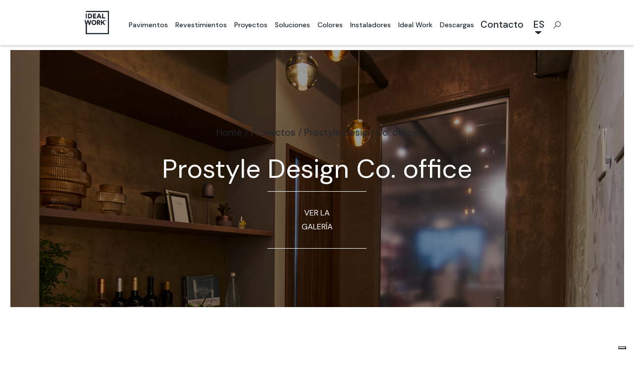

--- FILE ---
content_type: text/html; charset=UTF-8
request_url: https://www.idealwork.es/proyectos/prostyle-design-co-office/
body_size: 14194
content:

<!doctype html>
<html lang="es-ES">
<head>
    <meta charset="utf-8">
    <meta http-equiv="x-ua-compatible" content="ie=edge">
    <meta name="viewport" content="width=device-width, initial-scale=1">
    <link rel="apple-touch-icon" sizes="180x180" href="https://www.idealwork.es/wp-content/themes/idealwork/dist/images/favicon/apple-touch-icon.png?v=M4m6BmKEKP">
    <link rel="icon" type="image/png" sizes="32x32" href="https://www.idealwork.es/wp-content/themes/idealwork/dist/images/favicon/favicon-32x32.png?v=M4m6BmKEKP">
    <link rel="icon" type="image/png" sizes="16x16" href="https://www.idealwork.es/wp-content/themes/idealwork/dist/images/favicon/favicon-16x16.png?v=M4m6BmKEKP">
    <link rel="manifest" href="/manifest.json?v=M4m6BmKEKP">
    <link rel="mask-icon" href="https://www.idealwork.es/wp-content/themes/idealwork/dist/images/favicon/safari-pinned-tab.svg?v=M4m6BmKEKP" color="#5bbad5">
    <link rel="shortcut icon" href="/favicon.ico?v=M4m6BmKEKP">
    <meta name="msapplication-TileColor" content="#da532c">
    <meta name="msapplication-TileImage" content="https://www.idealwork.es/wp-content/themes/idealwork/dist/images/favicon/mstile-144x144.png?v=M4m6BmKEKP">
    <meta name="theme-color" content="#ffffff">

	<link rel="alternate" hreflang="it" href="https://www.idealwork.it/progetti/prostyle-design-co-office/" />
<link rel="alternate" hreflang="en" href="https://www.idealwork.com/projects/prostyle-design-co-office/" />
<link rel="alternate" hreflang="fr" href="https://www.idealwork.fr/projets/prostyle-design-co-office/" />
<link rel="alternate" hreflang="de" href="https://www.idealwork.de/projekte/prostyle-design-co-office/" />
<link rel="alternate" hreflang="nl" href="https://www.idealwork.nl/projects/prostyle-design-co-office/" />
<link rel="alternate" hreflang="es" href="https://www.idealwork.es/proyectos/prostyle-design-co-office/" />
<link rel="alternate" hreflang="ja" href="https://www.idealwork.jp/projects/prostyle-design-co-office/" />

	<!-- This site is optimized with the Yoast SEO plugin v15.7 - https://yoast.com/wordpress/plugins/seo/ -->
	<title>Archivo de proyectos - Ideal Work®: acabados de hormigón para uso interior y exterior</title>
	<meta name="description" content="Ideal Work® es líder en la producción y desarrollo de sistemas para suelos de hormigón, paisajismo duro y enlucido a base de cemento decorativo." />
	<meta name="robots" content="index, follow, max-snippet:-1, max-image-preview:large, max-video-preview:-1" />
	<link rel="canonical" href="https://www.idealwork.es/proyectos/prostyle-design-co-office/" />
	<meta property="og:locale" content="es_ES" />
	<meta property="og:type" content="article" />
	<meta property="og:title" content="Archivo de proyectos - Ideal Work®: acabados de hormigón para uso interior y exterior" />
	<meta property="og:description" content="Ideal Work® es líder en la producción y desarrollo de sistemas para suelos de hormigón, paisajismo duro y enlucido a base de cemento decorativo." />
	<meta property="og:url" content="https://www.idealwork.es/proyectos/prostyle-design-co-office/" />
	<meta property="og:site_name" content="Ideal Work" />
	<meta property="article:publisher" content="https://www.facebook.com/IdealWorkofficial/" />
	<meta property="article:modified_time" content="2024-06-05T06:00:18+00:00" />
	<meta property="og:image" content="https://www.idealwork.es/wp-content/uploads/2023/03/reveal-new.jpg" />
	<meta property="og:image:width" content="960" />
	<meta property="og:image:height" content="690" />
	<meta name="twitter:card" content="summary" />
	<!-- / Yoast SEO plugin. -->


<link rel='dns-prefetch' href='//www.google.com' />
<link rel='dns-prefetch' href='//www.idealwork.it' />
<link rel='dns-prefetch' href='//fonts.googleapis.com' />
<link rel='dns-prefetch' href='//s.w.org' />
		<script type="text/javascript">
			window._wpemojiSettings = {"baseUrl":"https:\/\/s.w.org\/images\/core\/emoji\/13.0.0\/72x72\/","ext":".png","svgUrl":"https:\/\/s.w.org\/images\/core\/emoji\/13.0.0\/svg\/","svgExt":".svg","source":{"concatemoji":"https:\/\/www.idealwork.es\/wp-includes\/js\/wp-emoji-release.min.js?ver=5.5.3"}};
			!function(e,a,t){var r,n,o,i,p=a.createElement("canvas"),s=p.getContext&&p.getContext("2d");function c(e,t){var a=String.fromCharCode;s.clearRect(0,0,p.width,p.height),s.fillText(a.apply(this,e),0,0);var r=p.toDataURL();return s.clearRect(0,0,p.width,p.height),s.fillText(a.apply(this,t),0,0),r===p.toDataURL()}function l(e){if(!s||!s.fillText)return!1;switch(s.textBaseline="top",s.font="600 32px Arial",e){case"flag":return!c([127987,65039,8205,9895,65039],[127987,65039,8203,9895,65039])&&(!c([55356,56826,55356,56819],[55356,56826,8203,55356,56819])&&!c([55356,57332,56128,56423,56128,56418,56128,56421,56128,56430,56128,56423,56128,56447],[55356,57332,8203,56128,56423,8203,56128,56418,8203,56128,56421,8203,56128,56430,8203,56128,56423,8203,56128,56447]));case"emoji":return!c([55357,56424,8205,55356,57212],[55357,56424,8203,55356,57212])}return!1}function d(e){var t=a.createElement("script");t.src=e,t.defer=t.type="text/javascript",a.getElementsByTagName("head")[0].appendChild(t)}for(i=Array("flag","emoji"),t.supports={everything:!0,everythingExceptFlag:!0},o=0;o<i.length;o++)t.supports[i[o]]=l(i[o]),t.supports.everything=t.supports.everything&&t.supports[i[o]],"flag"!==i[o]&&(t.supports.everythingExceptFlag=t.supports.everythingExceptFlag&&t.supports[i[o]]);t.supports.everythingExceptFlag=t.supports.everythingExceptFlag&&!t.supports.flag,t.DOMReady=!1,t.readyCallback=function(){t.DOMReady=!0},t.supports.everything||(n=function(){t.readyCallback()},a.addEventListener?(a.addEventListener("DOMContentLoaded",n,!1),e.addEventListener("load",n,!1)):(e.attachEvent("onload",n),a.attachEvent("onreadystatechange",function(){"complete"===a.readyState&&t.readyCallback()})),(r=t.source||{}).concatemoji?d(r.concatemoji):r.wpemoji&&r.twemoji&&(d(r.twemoji),d(r.wpemoji)))}(window,document,window._wpemojiSettings);
		</script>
		<style type="text/css">
img.wp-smiley,
img.emoji {
	display: inline !important;
	border: none !important;
	box-shadow: none !important;
	height: 1em !important;
	width: 1em !important;
	margin: 0 .07em !important;
	vertical-align: -0.1em !important;
	background: none !important;
	padding: 0 !important;
}
</style>
	<link rel='stylesheet' id='wp-block-library-css'  href='https://www.idealwork.es/wp-includes/css/dist/block-library/style.min.css?ver=5.5.3' type='text/css' media='all' />
<link rel='stylesheet' id='wpml-legacy-horizontal-list-0-css'  href='//www.idealwork.es/wp-content/plugins/sitepress-multilingual-cms/templates/language-switchers/legacy-list-horizontal/style.css?ver=1' type='text/css' media='all' />
<link rel='stylesheet' id='sage/css-css'  href='https://www.idealwork.es/wp-content/themes/idealwork/dist/styles/main-7077ff9c5a.css' type='text/css' media='all' />
<link rel='stylesheet' id='google-fonts-css'  href='https://fonts.googleapis.com/css2?family=DM+Sans:ital,wght@0,400;0,500;0,700;1,400;1,500;1,700&#038;display=swap' type='text/css' media='all' />
<script type='text/javascript' src='https://www.idealwork.es/wp-content/themes/idealwork/dist/scripts/jquery-02053ebe83.js?ver=3.1.1' id='jquery-js'></script>
<script type='text/javascript' src='https://www.idealwork.es/wp-content/themes/idealwork/dist/scripts/main-44b4d8628f.js' id='sage/js-js'></script>
<script type='text/javascript' src='https://www.idealwork.es/wp-content/themes/idealwork/dist/scripts/chosen-ea49f0e263.jquery.js' id='chosen/js-js'></script>
<script type='text/javascript' src='https://www.idealwork.es/wp-content/themes/idealwork/dist/scripts/hc-sticky-b2981cfcc7.js' id='hc-sticky/js-js'></script>
<script type='text/javascript' id='wpml-xdomain-data-js-extra'>
/* <![CDATA[ */
var wpml_xdomain_data = {"css_selector":"wpml-ls-item","ajax_url":"https:\/\/www.idealwork.es\/wp-admin\/admin-ajax.php","current_lang":"es"};
/* ]]> */
</script>
<script type='text/javascript' src='https://www.idealwork.es/wp-content/plugins/sitepress-multilingual-cms/res/js/xdomain-data.js?ver=4.4.9' id='wpml-xdomain-data-js'></script>
<link rel="https://api.w.org/" href="https://www.idealwork.es/wp-json/" /><link rel="EditURI" type="application/rsd+xml" title="RSD" href="https://www.idealwork.es/xmlrpc.php?rsd" />
<link rel="wlwmanifest" type="application/wlwmanifest+xml" href="https://www.idealwork.es/wp-includes/wlwmanifest.xml" /> 
<meta name="generator" content="WordPress 5.5.3" />
<link rel='shortlink' href='https://www.idealwork.es/?p=49668' />
<link rel="alternate" type="application/json+oembed" href="https://www.idealwork.es/wp-json/oembed/1.0/embed?url=https%3A%2F%2Fwww.idealwork.es%2Fproyectos%2Fprostyle-design-co-office%2F" />
<link rel="alternate" type="text/xml+oembed" href="https://www.idealwork.es/wp-json/oembed/1.0/embed?url=https%3A%2F%2Fwww.idealwork.es%2Fproyectos%2Fprostyle-design-co-office%2F&#038;format=xml" />
<meta name="generator" content="WPML ver:4.4.9 stt:38,1,4,3,27,28,2;" />
<style type="text/css">.recentcomments a{display:inline !important;padding:0 !important;margin:0 !important;}</style>
				<!-- Google Tag Manager -->
<script>(function(w,d,s,l,i){w[l]=w[l]||[];w[l].push({'gtm.start':
new Date().getTime(),event:'gtm.js'});var f=d.getElementsByTagName(s)[0],
j=d.createElement(s),dl=l!='dataLayer'?'&l='+l:'';j.async=true;j.src=
'https://www.googletagmanager.com/gtm.js?id='+i+dl;f.parentNode.insertBefore(j,f);
})(window,document,'script','dataLayer','GTM-PTDPFMZ');</script>
<!-- End Google Tag Manager -->	
</head>
<body class="work-template-default single single-work postid-49668 prostyle-design-co-office">

  <!-- Google Tag Manager (noscript) -->
<noscript><iframe src="https://www.googletagmanager.com/ns.html?id=GTM-PTDPFMZ"
height="0" width="0" style="display:none;visibility:hidden"></iframe></noscript>
<!-- End Google Tag Manager (noscript) -->
<!--[if IE]>
<div class="alert alert-warning">
  You are using an <strong>outdated</strong> browser. Please <a href="http://browsehappy.com/">upgrade your browser</a> to improve your experience.</div>
<![endif]-->

<style id="preloader-style" type="text/css">

	#preloader {
		position: fixed;
		top: 0;
		left: 0;
		width: 100vw;
		height: 100vh;
		background-color: #ffffff;
		z-index: 10000000;
	}

	.loader {
		position: absolute;
		width: 100px;
		text-align: center;
		top: 50%;
		left: 50%;
		-webkit-transform: translate( -50%, -50%);
		transform: translate( -50%, -50%);
	}

	.loader p {
		margin-top: 30px;
		font-family: DM Sans, sans-serif;
		font-size: 14px;
		line-height: 1.428571429;
		color: #1d252c;
	}

	.loader:before {
		content: '';
		display: block;
		padding-top: 100%;
	}

	.circular {
		height: 100%;
		width: 100%;
		position: absolute;
		top: 0;
		bottom: 0;
		left: 0;
		right: 0;
		margin: auto;
		-webkit-transform: rotate(2700deg);
		transform: rotate(270deg);
	}

	.path {
		stroke-dasharray: 0, 126;
		stroke-dashoffset: 0;
		-webkit-animation: dash 2s ease-in-out infinite;
		animation: dash 2s ease-in-out infinite;
		stroke-linecap: butt;
		stroke: #1d252c;
	}

	@keyframes
	dash {
		0% {
			stroke-dasharray: 0, 126;
			stroke-dashoffset: 0;
		}
		5% {
			stroke-dasharray: 1, 126;
			stroke-dashoffset: 0;
		}
		45% {
			stroke-dasharray: 126, 0;
			stroke-dashoffset: 0;
		}
		55% {
			stroke-dasharray: 126, 0;
			stroke-dashoffset: 0;
		}
		95% {
			stroke-dasharray: 0, 126;
			stroke-dashoffset: -126;
		}
		100% {
			stroke-dasharray: 0, 126;
			stroke-dashoffset: -126;
		}
	}

	@-webkit-keyframes
	dash {
		0% {
			stroke-dasharray: 0, 126;
			stroke-dashoffset: 0;
		}
		5% {
			stroke-dasharray: 1, 126;
			stroke-dashoffset: 0;
		}
		45% {
			stroke-dasharray: 126, 0;
			stroke-dashoffset: 0;
		}
		55% {
			stroke-dasharray: 126, 0;
			stroke-dashoffset: 0;
		}
		95% {
			stroke-dasharray: 0, 126;
			stroke-dashoffset: -126;
		}
		100% {
			stroke-dasharray: 0, 126;
			stroke-dashoffset: -126;
		}
	}

</style>

<div id="preloader">
	<div class="loader">
		<svg class="circular" viewBox="25 25 50 50">
			<circle class="path" cx="50" cy="50" r="20" fill="none" stroke-width="2" stroke-miterlimit="10"/>
		</svg>
		<p>Loading...</p>
	</div>
</div>

  <div class="modal fade" id="contactsModal" tabindex="-1" role="dialog" aria-labelledby="contactsModalLabel"
       aria-hidden="true">
    <div class="modal-dialog" role="document">
      <div class="modal-content">
        <div class="modal-header">
          <button type="button" class="close" data-dismiss="modal" aria-label="Close">
            <span></span>
            <span></span>
          </button>
        </div>
        <div class="modal-body">
          <div class="country-selection-container">
            <div class="country-selection-title">
              <span>¿Desde dónde nos visitas?</span>
            </div>
            <div class="country-selection-select">
              <select class="chosen-select" data-placeholder="País" class="select" tabindex="1">
                <option value=""></option>
                                  <option label="Afganistán"
                          value="https://www.idealwork.es/contacto-2/">Afganistán</option>                  <option label="Albania"
                          value="https://www.idealwork.es/contacto-2/">Albania</option>                  <option label="Alemania"
                          value="https://www.idealwork.es/contacto-de/">Alemania</option>                  <option label="Andorra"
                          value="https://www.idealwork.es/contacto-2/">Andorra</option>                  <option label="Angola"
                          value="https://www.idealwork.es/contacto-2/">Angola</option>                  <option label="Antigua y Barbuda"
                          value="https://www.idealwork.es/contacto-2/">Antigua y Barbuda</option>                  <option label="Arabia Saudita"
                          value="https://www.idealwork.es/contacto-2/">Arabia Saudita</option>                  <option label="Argelia"
                          value="https://www.idealwork.es/contacto-2/">Argelia</option>                  <option label="Argentina"
                          value="https://www.idealwork.es/contacto-2/">Argentina</option>                  <option label="Armenia"
                          value="https://www.idealwork.es/contacto-2/">Armenia</option>                  <option label="Australia"
                          value="https://www.idealwork.es/contacto-au/">Australia</option>                  <option label="Austria"
                          value="https://www.idealwork.es/contacto-2/">Austria</option>                  <option label="Azerbaiyán"
                          value="https://www.idealwork.es/contacto-2/">Azerbaiyán</option>                  <option label="Bahamas"
                          value="https://www.idealwork.es/contacto-2/">Bahamas</option>                  <option label="Bangladés"
                          value="https://www.idealwork.es/contacto-2/">Bangladés</option>                  <option label="Barbados"
                          value="https://www.idealwork.es/contacto-2/">Barbados</option>                  <option label="Baréin"
                          value="https://www.idealwork.es/contacto-2/">Baréin</option>                  <option label="Belice"
                          value="https://www.idealwork.es/contacto-2/">Belice</option>                  <option label="Benín"
                          value="https://www.idealwork.es/contacto-2/">Benín</option>                  <option label="Bielorrusia"
                          value="https://www.idealwork.es/contacto-2/">Bielorrusia</option>                  <option label="Bolivia"
                          value="https://www.idealwork.es/contacto-2/">Bolivia</option>                  <option label="Bosnia y Herzegovina"
                          value="https://www.idealwork.es/contacto-2/">Bosnia y Herzegovina</option>                  <option label="Botsuana"
                          value="https://www.idealwork.es/contacto-2/">Botsuana</option>                  <option label="Brasil"
                          value="https://www.idealwork.es/contacto-2/">Brasil</option>                  <option label="Brunéi"
                          value="https://www.idealwork.es/contacto-2/">Brunéi</option>                  <option label="Bulgaria"
                          value="https://www.idealwork.es/contacto-2/">Bulgaria</option>                  <option label="Burkina Faso"
                          value="https://www.idealwork.es/contacto-2/">Burkina Faso</option>                  <option label="Burundi"
                          value="https://www.idealwork.es/contacto-2/">Burundi</option>                  <option label="Bután"
                          value="https://www.idealwork.es/contacto-2/">Bután</option>                  <option label="Bélgica"
                          value="https://www.idealwork.es/contacto-be/">Bélgica</option>                  <option label="Cabo Verde"
                          value="https://www.idealwork.es/contacto-2/">Cabo Verde</option>                  <option label="Camboya"
                          value="https://www.idealwork.es/contacto-2/">Camboya</option>                  <option label="Camerún"
                          value="https://www.idealwork.es/contacto-2/">Camerún</option>                  <option label="Canadá"
                          value="https://www.idealwork.es/contacto-ca/">Canadá</option>                  <option label="Catar"
                          value="https://www.idealwork.es/contacto-2/">Catar</option>                  <option label="Chad"
                          value="https://www.idealwork.es/contacto-2/">Chad</option>                  <option label="Chile"
                          value="https://www.idealwork.es/contacto-2/">Chile</option>                  <option label="China"
                          value="https://www.idealwork.es/contacto-ch/">China</option>                  <option label="Chipre"
                          value="https://www.idealwork.es/contacto-2/">Chipre</option>                  <option label="Ciudad del Vaticano"
                          value="https://www.idealwork.es/contacto-2/">Ciudad del Vaticano</option>                  <option label="Colombia"
                          value="https://www.idealwork.es/contacto-2/">Colombia</option>                  <option label="Comoras"
                          value="https://www.idealwork.es/contacto-2/">Comoras</option>                  <option label="Congo (Rep. Dem.)"
                          value="https://www.idealwork.es/contacto-2/">Congo (Rep. Dem.)</option>                  <option label="Congo (República)"
                          value="https://www.idealwork.es/contacto-2/">Congo (República)</option>                  <option label="Corea del Norte"
                          value="https://www.idealwork.es/contacto-2/">Corea del Norte</option>                  <option label="Corea del Sur"
                          value="https://www.idealwork.es/contacto-2/">Corea del Sur</option>                  <option label="Costa Rica"
                          value="https://www.idealwork.es/contacto-2/">Costa Rica</option>                  <option label="Costa de Marfil"
                          value="https://www.idealwork.es/contacto-2/">Costa de Marfil</option>                  <option label="Croacia"
                          value="https://www.idealwork.es/contacto-2/">Croacia</option>                  <option label="Cuba"
                          value="https://www.idealwork.es/contacto-2/">Cuba</option>                  <option label="Dinamarca"
                          value="https://www.idealwork.es/contacto-2/">Dinamarca</option>                  <option label="Dominica"
                          value="https://www.idealwork.es/contacto-2/">Dominica</option>                  <option label="Ecuador"
                          value="https://www.idealwork.es/contacto-2/">Ecuador</option>                  <option label="Egipto"
                          value="https://www.idealwork.es/contacto-2/">Egipto</option>                  <option label="El Salvador"
                          value="https://www.idealwork.es/contacto-2/">El Salvador</option>                  <option label="Emiratos Árabes Unidos"
                          value="https://www.idealwork.es/contacto-2/">Emiratos Árabes Unidos</option>                  <option label="Eritrea"
                          value="https://www.idealwork.es/contacto-2/">Eritrea</option>                  <option label="Eslovaquia"
                          value="https://www.idealwork.es/contacto-2/">Eslovaquia</option>                  <option label="Eslovenia"
                          value="https://www.idealwork.es/contacto-2/">Eslovenia</option>                  <option label="España"
                          value="https://www.idealwork.es/contacto-es/">España</option>                  <option label="Estados Unidos"
                          value="https://www.idealwork.es/contacto-us/">Estados Unidos</option>                  <option label="Estonia"
                          value="https://www.idealwork.es/contacto-2/">Estonia</option>                  <option label="Esuatini"
                          value="https://www.idealwork.es/contacto-2/">Esuatini</option>                  <option label="Etiopía"
                          value="https://www.idealwork.es/contacto-2/">Etiopía</option>                  <option label="Filipinas"
                          value="https://www.idealwork.es/contacto-2/">Filipinas</option>                  <option label="Finlandia"
                          value="https://www.idealwork.es/contacto-2/">Finlandia</option>                  <option label="Fiyi"
                          value="https://www.idealwork.es/contacto-2/">Fiyi</option>                  <option label="Francia"
                          value="https://www.idealwork.es/contacto-fr/">Francia</option>                  <option label="Gabón"
                          value="https://www.idealwork.es/contacto-2/">Gabón</option>                  <option label="Gambia"
                          value="https://www.idealwork.es/contacto-2/">Gambia</option>                  <option label="Georgia"
                          value="https://www.idealwork.es/contacto-2/">Georgia</option>                  <option label="Ghana"
                          value="https://www.idealwork.es/contacto-2/">Ghana</option>                  <option label="Granada"
                          value="https://www.idealwork.es/contacto-2/">Granada</option>                  <option label="Grecia"
                          value="https://www.idealwork.es/contacto-2/">Grecia</option>                  <option label="Guatemala"
                          value="https://www.idealwork.es/contacto-2/">Guatemala</option>                  <option label="Guinea"
                          value="https://www.idealwork.es/contacto-2/">Guinea</option>                  <option label="Guinea Ecuatorial"
                          value="https://www.idealwork.es/contacto-2/">Guinea Ecuatorial</option>                  <option label="Guinea-Bisáu"
                          value="https://www.idealwork.es/contacto-2/">Guinea-Bisáu</option>                  <option label="Guyana"
                          value="https://www.idealwork.es/contacto-2/">Guyana</option>                  <option label="Haití"
                          value="https://www.idealwork.es/contacto-2/">Haití</option>                  <option label="Honduras"
                          value="https://www.idealwork.es/contacto-2/">Honduras</option>                  <option label="Hungría"
                          value="https://www.idealwork.es/contacto-2/">Hungría</option>                  <option label="India"
                          value="https://www.idealwork.es/contacto-2/">India</option>                  <option label="Indonesia"
                          value="https://www.idealwork.es/contacto-2/">Indonesia</option>                  <option label="Irak"
                          value="https://www.idealwork.es/contacto-2/">Irak</option>                  <option label="Irlanda"
                          value="https://www.idealwork.es/contacto-2/">Irlanda</option>                  <option label="Irán"
                          value="https://www.idealwork.es/contacto-2/">Irán</option>                  <option label="Islandia"
                          value="https://www.idealwork.es/contacto-2/">Islandia</option>                  <option label="Islas Marshall"
                          value="https://www.idealwork.es/contacto-2/">Islas Marshall</option>                  <option label="Islas Salomón"
                          value="https://www.idealwork.es/contacto-2/">Islas Salomón</option>                  <option label="Israel"
                          value="https://www.idealwork.es/contacto-2/">Israel</option>                  <option label="Italia"
                          value="https://www.idealwork.es/contacto-2/">Italia</option>                  <option label="Jamaica"
                          value="https://www.idealwork.es/contacto-2/">Jamaica</option>                  <option label="Japón"
                          value="https://www.idealwork.es/contacto-2/">Japón</option>                  <option label="Jordania"
                          value="https://www.idealwork.es/contacto-2/">Jordania</option>                  <option label="Kazajistán"
                          value="https://www.idealwork.es/contacto-2/">Kazajistán</option>                  <option label="Kenia"
                          value="https://www.idealwork.es/contacto-2/">Kenia</option>                  <option label="Kirguistán"
                          value="https://www.idealwork.es/contacto-2/">Kirguistán</option>                  <option label="Kiribati"
                          value="https://www.idealwork.es/contacto-2/">Kiribati</option>                  <option label="Kuwait"
                          value="https://www.idealwork.es/contacto-2/">Kuwait</option>                  <option label="Laos"
                          value="https://www.idealwork.es/contacto-2/">Laos</option>                  <option label="Lesoto"
                          value="https://www.idealwork.es/contacto-2/">Lesoto</option>                  <option label="Letonia"
                          value="https://www.idealwork.es/contacto-2/">Letonia</option>                  <option label="Liberia"
                          value="https://www.idealwork.es/contacto-2/">Liberia</option>                  <option label="Libia"
                          value="https://www.idealwork.es/contacto-2/">Libia</option>                  <option label="Liechtenstein"
                          value="https://www.idealwork.es/contacto-2/">Liechtenstein</option>                  <option label="Lituania"
                          value="https://www.idealwork.es/contacto-2/">Lituania</option>                  <option label="Luxemburgo"
                          value="https://www.idealwork.es/contacto-2/">Luxemburgo</option>                  <option label="Líbano"
                          value="https://www.idealwork.es/contacto-2/">Líbano</option>                  <option label="Macedonia del Norte"
                          value="https://www.idealwork.es/contacto-2/">Macedonia del Norte</option>                  <option label="Madagascar"
                          value="https://www.idealwork.es/contacto-2/">Madagascar</option>                  <option label="Malasia"
                          value="https://www.idealwork.es/contacto-2/">Malasia</option>                  <option label="Malaui"
                          value="https://www.idealwork.es/contacto-2/">Malaui</option>                  <option label="Maldivas"
                          value="https://www.idealwork.es/contacto-2/">Maldivas</option>                  <option label="Malta"
                          value="https://www.idealwork.es/contacto-2/">Malta</option>                  <option label="Malí"
                          value="https://www.idealwork.es/contacto-2/">Malí</option>                  <option label="Marruecos"
                          value="https://www.idealwork.es/contacto-2/">Marruecos</option>                  <option label="Mauricio"
                          value="https://www.idealwork.es/contacto-2/">Mauricio</option>                  <option label="Mauritania"
                          value="https://www.idealwork.es/contacto-2/">Mauritania</option>                  <option label="Micronesia"
                          value="https://www.idealwork.es/contacto-2/">Micronesia</option>                  <option label="Moldavia"
                          value="https://www.idealwork.es/contacto-2/">Moldavia</option>                  <option label="Mongolia"
                          value="https://www.idealwork.es/contacto-2/">Mongolia</option>                  <option label="Montenegro"
                          value="https://www.idealwork.es/contacto-2/">Montenegro</option>                  <option label="Mozambique"
                          value="https://www.idealwork.es/contacto-2/">Mozambique</option>                  <option label="Myanmar"
                          value="https://www.idealwork.es/contacto-2/">Myanmar</option>                  <option label="México"
                          value="https://www.idealwork.es/contacto-2/">México</option>                  <option label="Mónaco"
                          value="https://www.idealwork.es/contacto-2/">Mónaco</option>                  <option label="Namibia"
                          value="https://www.idealwork.es/contacto-2/">Namibia</option>                  <option label="Nauru"
                          value="https://www.idealwork.es/contacto-2/">Nauru</option>                  <option label="Nepal"
                          value="https://www.idealwork.es/contacto-2/">Nepal</option>                  <option label="Nicaragua"
                          value="https://www.idealwork.es/contacto-2/">Nicaragua</option>                  <option label="Nigeria"
                          value="https://www.idealwork.es/contacto-2/">Nigeria</option>                  <option label="Noruega"
                          value="https://www.idealwork.es/contacto-2/">Noruega</option>                  <option label="Nueva Zelanda"
                          value="https://www.idealwork.es/contacto-2/">Nueva Zelanda</option>                  <option label="Níger"
                          value="https://www.idealwork.es/contacto-2/">Níger</option>                  <option label="Omán"
                          value="https://www.idealwork.es/contacto-2/">Omán</option>                  <option label="Oriental Togo"
                          value="https://www.idealwork.es/contacto-2/">Oriental Togo</option>                  <option label="Pakistán"
                          value="https://www.idealwork.es/contacto-2/">Pakistán</option>                  <option label="Palaos"
                          value="https://www.idealwork.es/contacto-2/">Palaos</option>                  <option label="Panamá"
                          value="https://www.idealwork.es/contacto-2/">Panamá</option>                  <option label="Papúa Nueva Guinea"
                          value="https://www.idealwork.es/contacto-2/">Papúa Nueva Guinea</option>                  <option label="Paraguay"
                          value="https://www.idealwork.es/contacto-2/">Paraguay</option>                  <option label="Países Bajos"
                          value="https://www.idealwork.es/contacto-nl/">Países Bajos</option>                  <option label="Perú"
                          value="https://www.idealwork.es/contacto-2/">Perú</option>                  <option label="Polonia"
                          value="https://www.idealwork.es/contacto-2/">Polonia</option>                  <option label="Portugal"
                          value="https://www.idealwork.es/contacto-2/">Portugal</option>                  <option label="Reino Unido"
                          value="https://www.idealwork.es/contacto-uk/">Reino Unido</option>                  <option label="República Centroafricana"
                          value="https://www.idealwork.es/contacto-2/">República Centroafricana</option>                  <option label="República Checa"
                          value="https://www.idealwork.es/contacto-cz/">República Checa</option>                  <option label="República Dominicana"
                          value="https://www.idealwork.es/contacto-2/">República Dominicana</option>                  <option label="Ruanda"
                          value="https://www.idealwork.es/contacto-2/">Ruanda</option>                  <option label="Rumania"
                          value="https://www.idealwork.es/contacto-2/">Rumania</option>                  <option label="Rusia"
                          value="https://www.idealwork.es/contacto-2/">Rusia</option>                  <option label="Samoa"
                          value="https://www.idealwork.es/contacto-2/">Samoa</option>                  <option label="San Cristóbal y Nieves"
                          value="https://www.idealwork.es/contacto-2/">San Cristóbal y Nieves</option>                  <option label="San Marino"
                          value="https://www.idealwork.es/contacto-2/">San Marino</option>                  <option label="San Vicente y las Granadinas"
                          value="https://www.idealwork.es/contacto-2/">San Vicente y las Granadinas</option>                  <option label="Santa Lucía"
                          value="https://www.idealwork.es/contacto-2/">Santa Lucía</option>                  <option label="Santo"
                          value="https://www.idealwork.es/contacto-2/">Santo</option>                  <option label="Senegal"
                          value="https://www.idealwork.es/contacto-2/">Senegal</option>                  <option label="Serbia"
                          value="https://www.idealwork.es/contacto-2/">Serbia</option>                  <option label="Seychelles"
                          value="https://www.idealwork.es/contacto-2/">Seychelles</option>                  <option label="Sierra Leona"
                          value="https://www.idealwork.es/contacto-2/">Sierra Leona</option>                  <option label="Singapur"
                          value="https://www.idealwork.es/contacto-2/">Singapur</option>                  <option label="Siria"
                          value="https://www.idealwork.es/contacto-2/">Siria</option>                  <option label="Somalia"
                          value="https://www.idealwork.es/contacto-2/">Somalia</option>                  <option label="Sri Lanka"
                          value="https://www.idealwork.es/contacto-2/">Sri Lanka</option>                  <option label="Sudáfrica"
                          value="https://www.idealwork.es/contacto-2/">Sudáfrica</option>                  <option label="Sudán"
                          value="https://www.idealwork.es/contacto-2/">Sudán</option>                  <option label="Sudán del Sur"
                          value="https://www.idealwork.es/contacto-2/">Sudán del Sur</option>                  <option label="Suecia"
                          value="https://www.idealwork.es/contacto-2/">Suecia</option>                  <option label="Suiza"
                          value="https://www.idealwork.es/contacto-2/">Suiza</option>                  <option label="Surinam"
                          value="https://www.idealwork.es/contacto-2/">Surinam</option>                  <option label="Tailandia"
                          value="https://www.idealwork.es/contacto-2/">Tailandia</option>                  <option label="Tanzania"
                          value="https://www.idealwork.es/contacto-2/">Tanzania</option>                  <option label="Tayikistán"
                          value="https://www.idealwork.es/contacto-2/">Tayikistán</option>                  <option label="Timor"
                          value="https://www.idealwork.es/contacto-2/">Timor</option>                  <option label="Tomé y Príncipe"
                          value="https://www.idealwork.es/contacto-2/">Tomé y Príncipe</option>                  <option label="Tonga"
                          value="https://www.idealwork.es/contacto-2/">Tonga</option>                  <option label="Trinidad y Tobago"
                          value="https://www.idealwork.es/contacto-2/">Trinidad y Tobago</option>                  <option label="Turkmenistán"
                          value="https://www.idealwork.es/contacto-2/">Turkmenistán</option>                  <option label="Turquía"
                          value="https://www.idealwork.es/contacto-tr-2/">Turquía</option>                  <option label="Tuvalu"
                          value="https://www.idealwork.es/contacto-2/">Tuvalu</option>                  <option label="Túnez"
                          value="https://www.idealwork.es/contacto-2/">Túnez</option>                  <option label="Ucrania"
                          value="https://www.idealwork.es/contacto-2/">Ucrania</option>                  <option label="Uganda"
                          value="https://www.idealwork.es/contacto-2/">Uganda</option>                  <option label="Uruguay"
                          value="https://www.idealwork.es/contacto-2/">Uruguay</option>                  <option label="Uzbekistán"
                          value="https://www.idealwork.es/contacto-2/">Uzbekistán</option>                  <option label="Vanuatu"
                          value="https://www.idealwork.es/contacto-2/">Vanuatu</option>                  <option label="Venezuela"
                          value="https://www.idealwork.es/contacto-2/">Venezuela</option>                  <option label="Vietnam"
                          value="https://www.idealwork.es/contacto-2/">Vietnam</option>                  <option label="Yemen"
                          value="https://www.idealwork.es/contacto-2/">Yemen</option>                  <option label="Yibuti"
                          value="https://www.idealwork.es/contacto-2/">Yibuti</option>                  <option label="Zambia"
                          value="https://www.idealwork.es/contacto-2/">Zambia</option>                  <option label="Zimbabue"
                          value="https://www.idealwork.es/contacto-2/">Zimbabue</option>              </select>
            </div>
            <div class="country-selection-cta">
              <div class="cta-container">
                <a href="#" target="_self">
                  <b class="icon icon-arrow-right-small"></b>
                  <span class="text-3">Visita la página</span>
                </a>
              </div>
            </div>
          </div>
        </div>
      </div>
    </div>
  </div>

<header class="banner">
  <div class="ombra"></div>
  <div class="container">
    <div class="row header-row">
      <div class="brand-container col-xs-2 col-md-1 d-flex">
        <a class="brand" href="https://www.idealwork.es/">
                      <svg class="logo" data-name="Idealwork Logo" alt="Idealwork" xmlns="http://www.w3.org/2000/svg" x="0px" y="0px"
	 viewBox="0 0 202 189.5" style="enable-background:new 0 0 202 189.5;" preserveAspectRatio="xMinYMin">
<path class="st0" d="M12.9,22h8.8v39h-8.8V22z M45.1,22H30.9v39H45c11.8,0,19.7-7.4,19.7-19.5C64.7,29.5,56.8,22,45.1,22z
	 M44.7,52.8h-5.1V30.2h5.1c6,0,10.9,3.5,10.9,11.3S50.7,52.8,44.7,52.8z M96.5,30.2V22H71.8v39h24.7v-8.3h-16v-7.4H95v-7.7H80.5
	v-7.4H96.5z M115.8,22l-14.7,39h9.1l2.8-7.9h15.1l2.8,7.9h9.5l-14.5-39H115.8z M115.9,45.1l4.8-13.5l4.7,13.5H115.9z M145.6,22v39
	h25.5v-8.3h-16.8V22H145.6z M59.1,94.5c0,12.3,9.3,20.3,20.3,20.3s20.3-8,20.3-20.3c0-12.4-9.3-20.4-20.3-20.4S59.1,82.1,59.1,94.5z
	 M79.4,82.6c5.4,0,11.2,3.7,11.2,11.8s-5.8,11.8-11.2,11.8c-5.5,0-11.3-3.6-11.3-11.8C68.1,86.3,73.9,82.6,79.4,82.6z M132.3,87.2
	c0-6.9-5-12.2-12.7-12.2h-15.5v39h8.7V99.5h3.1l7,14.5h9.6l-7.9-15.8C129.4,96.5,132.3,92.5,132.3,87.2z M118,92h-5.1v-9.5h5.1
	c3.6,0,5.5,1.8,5.5,4.7C123.5,90,121.5,92,118,92z M136.9,114h8.7v-10.5l4.4-4.9l10.6,15.4h10.8l-15.2-22.1L171.4,75h-11.5
	l-14.3,16.4V75h-8.7V114z M13.1,0v9.2h179.7v171.1h-171v-66.4l8.3-25.8l8.3,25.9h9L58,75h-8.9l-6.4,25l-8-25h-9l-8.1,25l-6.4-25H2
	l10.5,38.8v75.7H202V0H13.1z M181.9,80.3c0-2.8-2.3-5.1-5.1-5.1s-5.1,2.3-5.1,5.1c0,2.8,2.2,5.1,5.1,5.1
	C179.7,85.5,181.9,83.2,181.9,80.3z M172.9,80.3c0-2.3,1.8-4.1,4-4.1s4,1.8,4,4.1c0,2.3-1.8,4.1-4,4.1S172.9,82.7,172.9,80.3z
	 M179,83.1l-1.3-2.2c0.7-0.2,1.2-0.9,1.2-1.7c0-1-0.8-1.8-1.9-1.8h-1.9V83h1.1v-2h0.4l1.2,2.1H179z M176.9,80.1h-0.7v-1.7h0.7
	c0.6,0,1,0.3,1,0.8C177.9,79.8,177.6,80.1,176.9,80.1z"/>
</svg>                  </a>
      </div>
      <nav class="main-navigation col-md-9">
        <div class="navigation-container">
          <div class="mobile-search-container clearfix visible-xs visible-sm">
            <div class="search-form col-xs-10">
              <form name="mobileSearchForm" role="search" method="get" class="search-form"
                    action="https://www.idealwork.es">
                <input id="search-input" type="search" class="search-field" value="" name="s">
                <label for="search-input">Buscar</label>
                <div class="form-submit">
                  <span aria-hidden="true" class="icon-search" onclick="mobileSearchForm.submit()"></span>
                </div>
              </form>
            </div>
          </div>
          <div class="menu-main-container"><ul id="nav_primary" class="nav"><li id="menu-item-30768" class="mega-menu menu-item menu-item-type-custom menu-item-object-custom menu-item-has-children menu-item-30768"><a href="#" class="menu-item-anchor">Pavimentos</a>
<ul class="sub-menu sub-menu-0 mega-menu-primary">

<div class="back "><span class='back__icon icon-arrow-left-small'></span><span class='back__word'>Regresar</span></div>
	<li id="menu-item-56417" class="two-col menu-item menu-item-type-custom menu-item-object-custom menu-item-has-children menu-item-56417"><a href="#" class="menu-item-anchor">Base de cemento</a>
	<ul class="sub-menu sub-menu-1 mega-menu-secondary">
		<li id="menu-item-56418" class="span menu-item menu-item-type-custom menu-item-object-custom menu-item-has-children menu-item-56418"><span class="mega-menu-span two-col-span ">Interiores</span>
		<ul class="sub-menu sub-menu-2 mega-menu-tertiary">
			<li id="menu-item-30771" class="menu-item menu-item-type-post_type menu-item-object-product-line menu-item-30771"><a href="https://www.idealwork.es/microtopping/" class="menu-item-anchor">Microtopping®</a></li>
			<li id="menu-item-30780" class="menu-item menu-item-type-post_type menu-item-object-product-line menu-item-30780"><a href="https://www.idealwork.es/nuvolato-architop/" class="menu-item-anchor">Nuvolato Architop®</a></li>
			<li id="menu-item-30779" class="menu-item menu-item-type-post_type menu-item-object-product-line menu-item-30779"><a href="https://www.idealwork.es/lixio/" class="menu-item-anchor">Lixio®</a></li>
			<li id="menu-item-30778" class="menu-item menu-item-type-post_type menu-item-object-product-line menu-item-30778"><a href="https://www.idealwork.es/lixio-plus/" class="menu-item-anchor">Lixio®+</a></li>
		</ul>
</li>
		<li id="menu-item-56419" class="span menu-item menu-item-type-custom menu-item-object-custom menu-item-has-children menu-item-56419"><span class="mega-menu-span two-col-span ">Exteriores</span>
		<ul class="sub-menu sub-menu-2 mega-menu-tertiary">
			<li id="menu-item-30782" class="menu-item menu-item-type-post_type menu-item-object-product-line menu-item-30782"><a href="https://www.idealwork.es/rasico/" class="menu-item-anchor">Rasico®</a></li>
			<li id="menu-item-30775" class="menu-item menu-item-type-post_type menu-item-object-product-line menu-item-30775"><a href="https://www.idealwork.es/pavimento-sassoitalia/" class="menu-item-anchor">Pavimento SassoItalia®</a></li>
			<li id="menu-item-30776" class="menu-item menu-item-type-post_type menu-item-object-product-line menu-item-30776"><a href="https://www.idealwork.es/hormigon-estampado/" class="menu-item-anchor">Hormigón Estampado</a></li>
			<li id="menu-item-30774" class="menu-item menu-item-type-post_type menu-item-object-product-line menu-item-30774"><a href="https://www.idealwork.es/pavimento-stenciltop/" class="menu-item-anchor">Pavimento Stenciltop</a></li>
		</ul>
</li>
	</ul>
</li>
	<li id="menu-item-66745" class="two-col menu-item menu-item-type-custom menu-item-object-custom menu-item-has-children menu-item-66745"><a href="#" class="menu-item-anchor">Acabados Hybrid</a>
	<ul class="sub-menu sub-menu-1 mega-menu-secondary">
		<li id="menu-item-66746" class="span menu-item menu-item-type-custom menu-item-object-custom menu-item-has-children menu-item-66746"><span class="mega-menu-span two-col-span ">Aplicaciones interiores</span>
		<ul class="sub-menu sub-menu-2 mega-menu-tertiary">
			<li id="menu-item-30773" class="menu-item menu-item-type-post_type menu-item-object-product-line menu-item-30773"><a href="https://www.idealwork.es/pavimento-acidificado/" class="menu-item-anchor">Acidificado</a></li>
			<li id="menu-item-73379" class="menu-item menu-item-type-post_type menu-item-object-product-line menu-item-73379"><a href="https://www.idealwork.es/solidro/" class="menu-item-anchor">Solidro</a></li>
		</ul>
</li>
	</ul>
</li>
</ul>
</li>
<li id="menu-item-66748" class="mega-menu menu-item menu-item-type-custom menu-item-object-custom menu-item-has-children menu-item-66748"><a href="#" class="menu-item-anchor">Revestimientos</a>
<ul class="sub-menu sub-menu-0 mega-menu-primary">

<div class="back "><span class='back__icon icon-arrow-left-small'></span><span class='back__word'>Regresar</span></div>
	<li id="menu-item-66749" class="two-col menu-item menu-item-type-custom menu-item-object-custom menu-item-has-children menu-item-66749"><a href="#" class="menu-item-anchor">Base de cemento</a>
	<ul class="sub-menu sub-menu-1 mega-menu-secondary">
		<li id="menu-item-66750" class="span menu-item menu-item-type-custom menu-item-object-custom menu-item-has-children menu-item-66750"><span class="mega-menu-span two-col-span ">Aplicaciones interiores</span>
		<ul class="sub-menu sub-menu-2 mega-menu-tertiary">
			<li id="menu-item-66751" class="menu-item menu-item-type-post_type menu-item-object-product-line menu-item-66751"><a href="https://www.idealwork.es/microtopping/" class="menu-item-anchor">Microtopping®</a></li>
			<li id="menu-item-30772" class="menu-item menu-item-type-post_type menu-item-object-product-line menu-item-30772"><a href="https://www.idealwork.es/concrete-optik/" class="menu-item-anchor">Concrete Optik</a></li>
		</ul>
</li>
	</ul>
</li>
	<li id="menu-item-66752" class="two-col menu-item menu-item-type-custom menu-item-object-custom menu-item-has-children menu-item-66752"><a href="#" class="menu-item-anchor">Acabados naturales</a>
	<ul class="sub-menu sub-menu-1 mega-menu-secondary">
		<li id="menu-item-66753" class="span menu-item menu-item-type-custom menu-item-object-custom menu-item-has-children menu-item-66753"><span class="mega-menu-span two-col-span ">Aplicaciones interiores</span>
		<ul class="sub-menu sub-menu-2 mega-menu-tertiary">
			<li id="menu-item-66754" class="menu-item menu-item-type-post_type menu-item-object-product-line menu-item-66754"><a href="https://www.idealwork.es/terrae-calce-matera/" class="menu-item-anchor">Terrae-Calce Matera</a></li>
			<li id="menu-item-66756" class="menu-item menu-item-type-post_type menu-item-object-product-line menu-item-66756"><a href="https://www.idealwork.es/terrae-calce-siena/" class="menu-item-anchor">Terrae-Calce Siena</a></li>
			<li id="menu-item-66755" class="menu-item menu-item-type-post_type menu-item-object-product-line menu-item-66755"><a href="https://www.idealwork.es/terrae-calce-venezia/" class="menu-item-anchor">Terrae-Calce Venezia</a></li>
		</ul>
</li>
	</ul>
</li>
	<li id="menu-item-66757" class="two-col menu-item menu-item-type-custom menu-item-object-custom menu-item-has-children menu-item-66757"><a href="#" class="menu-item-anchor">Acabados Hybrid</a>
	<ul class="sub-menu sub-menu-1 mega-menu-secondary">
		<li id="menu-item-66758" class="span menu-item menu-item-type-custom menu-item-object-custom menu-item-has-children menu-item-66758"><span class="mega-menu-span two-col-span ">Aplicaciones interiores</span>
		<ul class="sub-menu sub-menu-2 mega-menu-tertiary">
			<li id="menu-item-66759" class="menu-item menu-item-type-post_type menu-item-object-product-line menu-item-66759"><a href="https://www.idealwork.es/pavimento-acidificado/" class="menu-item-anchor">Acidificado</a></li>
			<li id="menu-item-30769" class="menu-item menu-item-type-post_type menu-item-object-product-line menu-item-30769"><a href="https://www.idealwork.es/purometallo/" class="menu-item-anchor">Purometallo</a></li>
			<li id="menu-item-73380" class="menu-item menu-item-type-post_type menu-item-object-product-line menu-item-73380"><a href="https://www.idealwork.es/solidro/" class="menu-item-anchor">Solidro</a></li>
		</ul>
</li>
	</ul>
</li>
</ul>
</li>
<li id="menu-item-30798" class="mini-menu menu-item menu-item-type-post_type_archive menu-item-object-work menu-item-30798"><a href="https://www.idealwork.es/proyectos/" class="menu-item-anchor">Proyectos</a></li>
<li id="menu-item-30766" class="mega-menu menu-item menu-item-type-custom menu-item-object-custom menu-item-has-children menu-item-30766"><a href="#" class="menu-item-anchor">Soluciones</a>
<ul class="sub-menu sub-menu-0 mega-menu-primary">

<div class="back "><span class='back__icon icon-arrow-left-small'></span><span class='back__word'>Regresar</span></div>
	<li id="menu-item-56638" class="two-col menu-item menu-item-type-custom menu-item-object-custom menu-item-has-children menu-item-56638"><a href="#" class="menu-item-anchor">Aplicaciones</a>
	<ul class="sub-menu sub-menu-1 mega-menu-secondary">
		<li id="menu-item-56639" class="span menu-item menu-item-type-custom menu-item-object-custom menu-item-has-children menu-item-56639"><span class="mega-menu-span two-col-span ">Aplicaciones Interiores</span>
		<ul class="sub-menu sub-menu-2 mega-menu-tertiary">
			<li id="menu-item-56619" class="menu-item menu-item-type-post_type menu-item-object-indoor-application menu-item-56619"><a href="https://www.idealwork.es/aplicaciones-interiores/bano/" class="menu-item-anchor">Baño</a></li>
			<li id="menu-item-56620" class="menu-item menu-item-type-post_type menu-item-object-indoor-application menu-item-56620"><a href="https://www.idealwork.es/aplicaciones-interiores/dormitorios/" class="menu-item-anchor">Dormitorios</a></li>
			<li id="menu-item-56621" class="menu-item menu-item-type-post_type menu-item-object-indoor-application menu-item-56621"><a href="https://www.idealwork.es/aplicaciones-interiores/cocina/" class="menu-item-anchor">Cocina</a></li>
			<li id="menu-item-56622" class="menu-item menu-item-type-post_type menu-item-object-indoor-application menu-item-56622"><a href="https://www.idealwork.es/aplicaciones-interiores/restaurantes/" class="menu-item-anchor">Restaurantes</a></li>
			<li id="menu-item-56623" class="menu-item menu-item-type-post_type menu-item-object-indoor-application menu-item-56623"><a href="https://www.idealwork.es/aplicaciones-interiores/paredes/" class="menu-item-anchor">Paredes</a></li>
			<li id="menu-item-56624" class="menu-item menu-item-type-post_type menu-item-object-indoor-application menu-item-56624"><a href="https://www.idealwork.es/aplicaciones-interiores/escaleras/" class="menu-item-anchor">Escaleras</a></li>
			<li id="menu-item-56618" class="menu-item menu-item-type-post_type menu-item-object-indoor-application menu-item-56618"><a href="https://www.idealwork.es/aplicaciones-interiores/living/" class="menu-item-anchor">Living</a></li>
			<li id="menu-item-56626" class="menu-item menu-item-type-post_type menu-item-object-indoor-application menu-item-56626"><a href="https://www.idealwork.es/aplicaciones-interiores/museos/" class="menu-item-anchor">Museos</a></li>
			<li id="menu-item-56627" class="menu-item menu-item-type-post_type menu-item-object-indoor-application menu-item-56627"><a href="https://www.idealwork.es/aplicaciones-interiores/oficinas/" class="menu-item-anchor">Oficinas</a></li>
			<li id="menu-item-56628" class="menu-item menu-item-type-post_type menu-item-object-indoor-application menu-item-56628"><a href="https://www.idealwork.es/aplicaciones-interiores/tiendas/" class="menu-item-anchor">Tiendas</a></li>
			<li id="menu-item-56629" class="menu-item menu-item-type-post_type menu-item-object-indoor-application menu-item-56629"><a href="https://www.idealwork.es/aplicaciones-interiores/espacios-publicos/" class="menu-item-anchor">Espacios Públicos</a></li>
			<li id="menu-item-58398" class="menu-item menu-item-type-post_type menu-item-object-indoor-application menu-item-58398"><a href="https://www.idealwork.es/aplicaciones-interiores/hoteles-e-instalaciones-hosteleras/" class="menu-item-anchor">Hoteles</a></li>
		</ul>
</li>
		<li id="menu-item-56641" class="span menu-item menu-item-type-custom menu-item-object-custom menu-item-has-children menu-item-56641"><span class="mega-menu-span two-col-span ">Aplicaciones Exteriores</span>
		<ul class="sub-menu sub-menu-2 mega-menu-tertiary">
			<li id="menu-item-56642" class="menu-item menu-item-type-post_type menu-item-object-outdoor-application menu-item-56642"><a href="https://www.idealwork.es/aplicaciones-exteriores/zonas-urbanas-de-uso-publico/" class="menu-item-anchor">Zonas urbanas de uso público</a></li>
			<li id="menu-item-56643" class="menu-item menu-item-type-post_type menu-item-object-outdoor-application menu-item-56643"><a href="https://www.idealwork.es/aplicaciones-exteriores/living-exterior/" class="menu-item-anchor">Living exterior</a></li>
			<li id="menu-item-56644" class="menu-item menu-item-type-post_type menu-item-object-outdoor-application menu-item-56644"><a href="https://www.idealwork.es/aplicaciones-exteriores/plazas/" class="menu-item-anchor">Plazas</a></li>
			<li id="menu-item-56645" class="menu-item menu-item-type-post_type menu-item-object-outdoor-application menu-item-56645"><a href="https://www.idealwork.es/aplicaciones-exteriores/sendas-y-caminos/" class="menu-item-anchor">Sendas y caminos</a></li>
			<li id="menu-item-56646" class="menu-item menu-item-type-post_type menu-item-object-outdoor-application menu-item-56646"><a href="https://www.idealwork.es/aplicaciones-exteriores/aparcamientos/" class="menu-item-anchor">Aparcamientos</a></li>
			<li id="menu-item-56647" class="menu-item menu-item-type-post_type menu-item-object-outdoor-application menu-item-56647"><a href="https://www.idealwork.es/aplicaciones-exteriores/piscinas/" class="menu-item-anchor">Piscinas</a></li>
			<li id="menu-item-56648" class="menu-item menu-item-type-post_type menu-item-object-outdoor-application menu-item-56648"><a href="https://www.idealwork.es/aplicaciones-exteriores/rampas/" class="menu-item-anchor">Rampas</a></li>
			<li id="menu-item-56649" class="menu-item menu-item-type-post_type menu-item-object-outdoor-application menu-item-56649"><a href="https://www.idealwork.es/aplicaciones-exteriores/parques-de-atracciones/" class="menu-item-anchor">Parques de atracciones</a></li>
		</ul>
</li>
	</ul>
</li>
	<li id="menu-item-30783" class="menu-item menu-item-type-post_type_archive menu-item-object-typology menu-item-has-children menu-item-30783"><a href="https://www.idealwork.es/tipos/" class="menu-item-anchor">Tipos</a>
	<ul class="sub-menu sub-menu-1 mega-menu-secondary">
		<li id="menu-item-56654" class="menu-item menu-item-type-post_type menu-item-object-typology menu-item-56654"><a href="https://www.idealwork.es/tipos/pavimentos/" class="menu-item-anchor">Pavimentos</a></li>
		<li id="menu-item-56655" class="menu-item menu-item-type-post_type menu-item-object-typology menu-item-56655"><a href="https://www.idealwork.es/tipos/revestimentos/" class="menu-item-anchor">Revestimientos</a></li>
		<li id="menu-item-56656" class="menu-item menu-item-type-post_type menu-item-object-typology menu-item-56656"><a href="https://www.idealwork.es/tipos/pavimentos-revestimientos/" class="menu-item-anchor">Pavimentos &#038; Revestimientos</a></li>
		<li id="menu-item-58357" class="menu-item menu-item-type-post_type menu-item-object-indoor-application menu-item-58357"><a href="https://www.idealwork.es/aplicaciones-interiores/mobiliario/" class="menu-item-anchor">Mobiliario</a></li>
	</ul>
</li>
	<li id="menu-item-30767" class="menu-item menu-item-type-custom menu-item-object-custom menu-item-has-children menu-item-30767"><a href="#" class="menu-item-anchor">Reformas</a>
	<ul class="sub-menu sub-menu-1 mega-menu-secondary">
		<li id="menu-item-58411" class="menu-item menu-item-type-post_type menu-item-object-page menu-item-58411"><a href="https://www.idealwork.es/reformas-interiores/" class="menu-item-anchor">Interiores</a></li>
		<li id="menu-item-58410" class="menu-item menu-item-type-post_type menu-item-object-page menu-item-58410"><a href="https://www.idealwork.es/reformas-exteriores/" class="menu-item-anchor">Exteriores</a></li>
	</ul>
</li>
</ul>
</li>
<li id="menu-item-68774" class="mini-menu menu-item menu-item-type-post_type menu-item-object-page menu-item-68774"><a href="https://www.idealwork.es/colores/" class="menu-item-anchor">Colores</a></li>
<li id="menu-item-56446" class="mini-menu menu-item menu-item-type-custom menu-item-object-custom menu-item-has-children menu-item-56446"><a href="#" class="menu-item-anchor">Instaladores</a>
<ul class="sub-menu sub-menu-0 mega-menu-primary">

<div class="back "><span class='back__icon icon-arrow-left-small'></span><span class='back__word'>Regresar</span></div>
	<li id="menu-item-71658" class="menu-item menu-item-type-post_type menu-item-object-page menu-item-71658"><a href="https://www.idealwork.es/cursos-formacion/" class="menu-item-anchor">Cursos y formación</a></li>
	<li id="menu-item-56452" class="menu-item menu-item-type-custom menu-item-object-custom menu-item-56452"><a href="https://shop.idealwork.it/" class="menu-item-anchor">Tienda</a><span class="icon-external"></span></li>
	<li id="menu-item-56449" class="menu-item menu-item-type-post_type menu-item-object-page menu-item-56449"><a href="https://www.idealwork.es/soluciones-tecnicas/" class="menu-item-anchor">Soluciones Técnicas</a></li>
</ul>
</li>
<li id="menu-item-56460" class="mini-menu menu-item menu-item-type-custom menu-item-object-custom menu-item-has-children menu-item-56460"><a href="#" class="menu-item-anchor">Ideal Work</a>
<ul class="sub-menu sub-menu-0 mega-menu-primary">

<div class="back "><span class='back__icon icon-arrow-left-small'></span><span class='back__word'>Regresar</span></div>
	<li id="menu-item-56462" class="menu-item menu-item-type-post_type menu-item-object-page menu-item-56462"><a href="https://www.idealwork.es/empresa-2/" class="menu-item-anchor">Empresa</a></li>
	<li id="menu-item-69091" class="menu-item menu-item-type-post_type menu-item-object-page menu-item-69091"><a href="https://www.idealwork.es/showroom/" class="menu-item-anchor">Showroom</a></li>
	<li id="menu-item-56466" class="menu-item menu-item-type-post_type menu-item-object-page current_page_parent menu-item-56466"><a href="https://www.idealwork.es/ideal-news/" class="menu-item-anchor">Ideal News</a></li>
</ul>
</li>
<li id="menu-item-56463" class="mini-menu menu-item menu-item-type-post_type menu-item-object-page menu-item-56463"><a href="https://www.idealwork.es/descargas/" class="menu-item-anchor">Descargas</a></li>
</ul></div>          <div class="menu-utility-container-desktop"><ul id="nav_utility" class="nav"><li id="menu-item-44842" class="menu-item--bigger country-contacts-modal menu-item menu-item-type-post_type menu-item-object-page menu-item-44842"><a href="https://www.idealwork.es/contacto-2/">Contacto</a></li>
</ul></div>      </nav>
      <div class="language-menu col-md-2 col-xs-4 col-xs-offset-6 col-md-offset-0">
        <div class="menu-utility-container"><ul id="nav_utility" class="nav"><li class="menu-item--bigger country-contacts-modal menu-item menu-item-type-post_type menu-item-object-page menu-item-44842"><a href="https://www.idealwork.es/contacto-2/">Contacto</a></li>
</ul></div>                <div class="current-language">
          <span class="text-center">es</span>
          <span class="text-center icon icon-caret-down"></span>
                      <ul class="language-list">
                                                <li class="other-language">
                    <div class="center-helper text-center">
                      <a href="https://www.idealwork.nl/projects/prostyle-design-co-office/">nl</a>
                    </div>
                  </li>
                                                                <li class="other-language">
                    <div class="center-helper text-center">
                      <a href="https://www.idealwork.jp/projects/prostyle-design-co-office/">ja</a>
                    </div>
                  </li>
                                                                <li class="other-language">
                    <div class="center-helper text-center">
                      <a href="https://www.idealwork.it/progetti/prostyle-design-co-office/">it</a>
                    </div>
                  </li>
                                                                <li class="other-language">
                    <div class="center-helper text-center">
                      <a href="https://www.idealwork.fr/projets/prostyle-design-co-office/">fr</a>
                    </div>
                  </li>
                                                                                              <li class="other-language">
                    <div class="center-helper text-center">
                      <a href="https://www.idealwork.com/projects/prostyle-design-co-office/">en</a>
                    </div>
                  </li>
                                                                <li class="other-language">
                    <div class="center-helper text-center">
                      <a href="https://www.idealwork.de/projekte/prostyle-design-co-office/">de</a>
                    </div>
                  </li>
                                          </ul>
                  </div>
        <div class="menu-toggle-container no-padding">
          <div class="menu-toggle">
            <div id="hamburger">
              <span></span>
              <span></span>
              <span></span>
            </div>
            <div id="cross">
              <span></span>
              <span></span>
            </div>
          </div>
        </div>
        <div class="desktop-search-container clearfix text-center visible-md visible-lg">
          <div class="search-toggle">
            <span aria-hidden="true" class="icon-search"></span>
          </div>
          <div class="search-form-container">
            <form name="searchForm" role="search" method="get" class="search-form"
                  action="https://www.idealwork.es">
              <input id="search-input" type="search" class="search-field" value="" name="s">
              <label for="search-input"><span>Buscar</span></label>
              <input type="submit" class="search-submit" value="Buscar">
            </form>
          </div>
        </div>
      </div>
    </div>
  </div>
</header>
<div class="wrap container-fluid" role="document">
  <div class="content row">
    <main class="main">
        <section class="boxed-slider-hero boxed-slider-hero--">
    <div class="text-container">
      <div class="page-header">
        <div class="breadcrumbs-container">
                      <p id="breadcrumbs"><span><span><a href="https://www.idealwork.es/">Home</a> / <span><a href="https://www.idealwork.es/proyectos/">Proyectos</a> / <span class="breadcrumb_last" aria-current="page">Prostyle Design Co. office</span></span></span></span></p>                  </div>
        <div class="page-title-container">
                      <h1>Prostyle Design Co. office</h1>
                  </div>
        <div class="page-subtitle">
                  </div>
      </div>
              <div class="gallery-toggle">
          <a href="#" data-toggle="modal" data-target="#sliderModal">
            <span
              class="link-label text-3">VER LA<br>galería</span>
          </a>
        </div>
            <div class="show-more">
        <a href="#more" class="hidden-xs hidden-sm">
          <span class="icon icon-arrow-down"></span>
          <span class="text-3 invisible">Saber más</span>
        </a>
      </div>
    </div>
    <div class="cover-holder" style="background-image: url('https://www.idealwork.es/wp-content/uploads/2022/08/2022_08_Prostyle-Design-Co_PUROMETALLO_s.jpg')">
      <div class="slider-overlay"></div>
    </div>
  </section>

  <div id="sliderModal" class="modal fade" role="dialog">
    <div class="modal-dialog">
      <div class="modal-load-overlay"></div>
      <button type="button" class="close" data-dismiss="modal">
        <span></span>
        <span></span>
      </button>
      <div class="header">
        <div class="title-container hidden-xs hidden-sm">
                      <p class="text-3">Prostyle Design Co. office</p>
                  </div>
        <div class="slider-pager">
          <span class="text-3"></span>
        </div>
      </div>

      <div class="body">
        <div id="boxed-slider">
                                              
            <div class="slide">

              <div class="image-container">
                <img data-lazy="https://www.idealwork.es/wp-content/uploads/2022/08/2022_08_Prostyle-Design-Co_PUROMETALLO_1.jpg" alt=""
                     class="img-responsive">
              </div>

              <div class="caption-container">
                <div class="caption-item work-text">
                                  </div>

                <div class="caption-item line-text">
                  <div class="caption-link">
                                      </div>
                </div>

              </div>

            </div>
                                              
            <div class="slide">

              <div class="image-container">
                <img data-lazy="https://www.idealwork.es/wp-content/uploads/2022/08/2022_08_Prostyle-Design-Co_PUROMETALLO_3.jpg" alt=""
                     class="img-responsive">
              </div>

              <div class="caption-container">
                <div class="caption-item work-text">
                                  </div>

                <div class="caption-item line-text">
                  <div class="caption-link">
                                      </div>
                </div>

              </div>

            </div>
                                              
            <div class="slide">

              <div class="image-container">
                <img data-lazy="https://www.idealwork.es/wp-content/uploads/2022/08/2022_08_Prostyle-Design-Co_PUROMETALLO_4.jpg" alt=""
                     class="img-responsive">
              </div>

              <div class="caption-container">
                <div class="caption-item work-text">
                                  </div>

                <div class="caption-item line-text">
                  <div class="caption-link">
                                      </div>
                </div>

              </div>

            </div>
                                              
            <div class="slide">

              <div class="image-container">
                <img data-lazy="https://www.idealwork.es/wp-content/uploads/2022/08/2022_08_Prostyle-Design-Co_PUROMETALLO_5.jpg" alt=""
                     class="img-responsive">
              </div>

              <div class="caption-container">
                <div class="caption-item work-text">
                                  </div>

                <div class="caption-item line-text">
                  <div class="caption-link">
                                      </div>
                </div>

              </div>

            </div>
                                              
            <div class="slide">

              <div class="image-container">
                <img data-lazy="https://www.idealwork.es/wp-content/uploads/2022/08/2022_08_Prostyle-Design-Co_PUROMETALLO_6.jpg" alt=""
                     class="img-responsive">
              </div>

              <div class="caption-container">
                <div class="caption-item work-text">
                                  </div>

                <div class="caption-item line-text">
                  <div class="caption-link">
                                      </div>
                </div>

              </div>

            </div>
                                              
            <div class="slide">

              <div class="image-container">
                <img data-lazy="https://www.idealwork.es/wp-content/uploads/2022/08/2022_08_Prostyle-Design-Co_PUROMETALLO_7.jpg" alt=""
                     class="img-responsive">
              </div>

              <div class="caption-container">
                <div class="caption-item work-text">
                                  </div>

                <div class="caption-item line-text">
                  <div class="caption-link">
                                      </div>
                </div>

              </div>

            </div>
                                              
            <div class="slide">

              <div class="image-container">
                <img data-lazy="https://www.idealwork.es/wp-content/uploads/2022/08/2022_08_Prostyle-Design-Co_PUROMETALLO_8.jpg" alt=""
                     class="img-responsive">
              </div>

              <div class="caption-container">
                <div class="caption-item work-text">
                                  </div>

                <div class="caption-item line-text">
                  <div class="caption-link">
                                      </div>
                </div>

              </div>

            </div>
                  </div>
      </div>

      <div class="footer">
        <div id="sliderThumbs">
                                  <div class="thumb">
              <img data-lazy="https://www.idealwork.es/wp-content/uploads/2022/08/2022_08_Prostyle-Design-Co_PUROMETALLO_1-150x150.jpg">
            </div>
                                  <div class="thumb">
              <img data-lazy="https://www.idealwork.es/wp-content/uploads/2022/08/2022_08_Prostyle-Design-Co_PUROMETALLO_3-150x150.jpg">
            </div>
                                  <div class="thumb">
              <img data-lazy="https://www.idealwork.es/wp-content/uploads/2022/08/2022_08_Prostyle-Design-Co_PUROMETALLO_4-150x150.jpg">
            </div>
                                  <div class="thumb">
              <img data-lazy="https://www.idealwork.es/wp-content/uploads/2022/08/2022_08_Prostyle-Design-Co_PUROMETALLO_5-150x150.jpg">
            </div>
                                  <div class="thumb">
              <img data-lazy="https://www.idealwork.es/wp-content/uploads/2022/08/2022_08_Prostyle-Design-Co_PUROMETALLO_6-150x150.jpg">
            </div>
                                  <div class="thumb">
              <img data-lazy="https://www.idealwork.es/wp-content/uploads/2022/08/2022_08_Prostyle-Design-Co_PUROMETALLO_7-150x150.jpg">
            </div>
                                  <div class="thumb">
              <img data-lazy="https://www.idealwork.es/wp-content/uploads/2022/08/2022_08_Prostyle-Design-Co_PUROMETALLO_8-150x150.jpg">
            </div>
                  </div>
      </div>

    </div>
  </div>


<section id="more" class="container container-flexible">
						
<div class="row row-flexible">

  
                
    <div class="col-md-6  text-left column-text">
              
        
        
        <p><strong>Fecha</strong>: 2022</p>
<p><strong>Lugar</strong>: Tokyo, Japòn</p>
<p class="p1"><strong>Designer</strong>: Prostyle Design Co., LTD</p>

                  </div>
  
                
    <div class="col-md-6  text-left column-text">
              
        
        
        <p>Los interiores de las oficinas de Prostyle Design Co. se embellecen y transmiten una sensación de exclusividad gracias al uso de Purometallo.</p>

                  </div>
  
</div>

			</section>


    <div class="container">
        <h3>Soluciones elegidas para Prostyle Design Co. office</h3>
        <div class="product-line-list">
											                <div class="product-line-list-item">
                    <a href="https://www.idealwork.es/purometallo/" class="listing-item">
                        <div class="listing-item-title">
                            <h5 class="work-solutions-mobile">Purometallo</h5>
                        </div>
                        <div class="listing-item-image"  style="background-image: url(' https://www.idealwork.es/wp-content/uploads/2018/11/Purometallo-320x160-1.jpg ')">
                        </div>
                    </a>
                </div>
							        </div>
    </div>
    </main><!-- /.main -->
      </div><!-- /.content -->
    
</div><!-- /.wrap -->


<footer class="content-info background-primary">
    <div class="container">
        <div class="row">
            <div class="footer-brand col-xs-10 col-xs-offset-1 col-md-12 col-md-offset-0">
                <div class="footer-inner row">
                    <div class="footer-logo col-xs-3 col-sm-2 col-md-1">
                        <a class="brand" href="https://www.idealwork.es/">
															<svg class="logo" data-name="Idealwork Logo" alt="Idealwork" xmlns="http://www.w3.org/2000/svg" x="0px" y="0px"
	 viewBox="0 0 202 189.5" style="enable-background:new 0 0 202 189.5;" preserveAspectRatio="xMinYMin">
<path class="st0" d="M12.9,22h8.8v39h-8.8V22z M45.1,22H30.9v39H45c11.8,0,19.7-7.4,19.7-19.5C64.7,29.5,56.8,22,45.1,22z
	 M44.7,52.8h-5.1V30.2h5.1c6,0,10.9,3.5,10.9,11.3S50.7,52.8,44.7,52.8z M96.5,30.2V22H71.8v39h24.7v-8.3h-16v-7.4H95v-7.7H80.5
	v-7.4H96.5z M115.8,22l-14.7,39h9.1l2.8-7.9h15.1l2.8,7.9h9.5l-14.5-39H115.8z M115.9,45.1l4.8-13.5l4.7,13.5H115.9z M145.6,22v39
	h25.5v-8.3h-16.8V22H145.6z M59.1,94.5c0,12.3,9.3,20.3,20.3,20.3s20.3-8,20.3-20.3c0-12.4-9.3-20.4-20.3-20.4S59.1,82.1,59.1,94.5z
	 M79.4,82.6c5.4,0,11.2,3.7,11.2,11.8s-5.8,11.8-11.2,11.8c-5.5,0-11.3-3.6-11.3-11.8C68.1,86.3,73.9,82.6,79.4,82.6z M132.3,87.2
	c0-6.9-5-12.2-12.7-12.2h-15.5v39h8.7V99.5h3.1l7,14.5h9.6l-7.9-15.8C129.4,96.5,132.3,92.5,132.3,87.2z M118,92h-5.1v-9.5h5.1
	c3.6,0,5.5,1.8,5.5,4.7C123.5,90,121.5,92,118,92z M136.9,114h8.7v-10.5l4.4-4.9l10.6,15.4h10.8l-15.2-22.1L171.4,75h-11.5
	l-14.3,16.4V75h-8.7V114z M13.1,0v9.2h179.7v171.1h-171v-66.4l8.3-25.8l8.3,25.9h9L58,75h-8.9l-6.4,25l-8-25h-9l-8.1,25l-6.4-25H2
	l10.5,38.8v75.7H202V0H13.1z M181.9,80.3c0-2.8-2.3-5.1-5.1-5.1s-5.1,2.3-5.1,5.1c0,2.8,2.2,5.1,5.1,5.1
	C179.7,85.5,181.9,83.2,181.9,80.3z M172.9,80.3c0-2.3,1.8-4.1,4-4.1s4,1.8,4,4.1c0,2.3-1.8,4.1-4,4.1S172.9,82.7,172.9,80.3z
	 M179,83.1l-1.3-2.2c0.7-0.2,1.2-0.9,1.2-1.7c0-1-0.8-1.8-1.9-1.8h-1.9V83h1.1v-2h0.4l1.2,2.1H179z M176.9,80.1h-0.7v-1.7h0.7
	c0.6,0,1,0.3,1,0.8C177.9,79.8,177.6,80.1,176.9,80.1z"/>
</svg>							                        </a>
                    </div>

                    <div class="brand-data col-xs-9 col-sm-6 col-md-7 col-lg-9">
						                            <p class="text-2">Ideal Work Srl. Via J. Kennedy, 52, 31030 Riese Pio X TV, Italia</p>
						                    </div>

                    <div class="footer-social col-xs-10 col-xs-offset-1 col-sm-4 col-sm-offset-0 col-lg-2">
		                                        <ul class="social-list">
			                                                <li>
                                    <a href="https://www.facebook.com/IdealWorkofficial" target="_blank"
                                       class="icon icon-facebook"></a>
                                </li>
			                                                <li>
                                    <a href="https://www.youtube.com/channel/UCeq-G0Bt_3VzgijNFcjHADg" target="_blank"
                                       class="icon icon-youtube"></a>
                                </li>
			                                                <li>
                                    <a href="https://it.pinterest.com/idealwork/" target="_blank"
                                       class="icon icon-pinterest"></a>
                                </li>
			                                                <li>
                                    <a href="https://www.linkedin.com/company/ideal-work-srl-italy/" target="_blank"
                                       class="icon icon-linkedin"></a>
                                </li>
			                                                <li>
                                    <a href="https://www.instagram.com/idealwork_official/" target="_blank"
                                       class="icon icon-instagram"></a>
                                </li>
			                                        </ul>
                    </div>
                </div>
            </div>
        </div>

        <div class="row">
            <div class="footer-menu-alternative">
                <div class="row">
					<div class="footer-menu col-xs-10 col-xs-offset-1 col-md-12 col-md-offset-0"><ul id="nav_footer" class="footer-nav"><li id="menu-item-30820" class="mega-menu menu-item menu-item-type-custom menu-item-object-custom menu-item-has-children menu-item-30820"><a href="#">Pavimentos</a>
<ul class="sub-menu">
	<li id="menu-item-73381" class="menu-item menu-item-type-post_type menu-item-object-product-line menu-item-73381"><a href="https://www.idealwork.es/solidro/">Solidro</a></li>
	<li id="menu-item-30823" class="menu-item menu-item-type-post_type menu-item-object-product-line menu-item-30823"><a href="https://www.idealwork.es/microtopping/">Microtopping®</a></li>
	<li id="menu-item-30832" class="menu-item menu-item-type-post_type menu-item-object-product-line menu-item-30832"><a href="https://www.idealwork.es/nuvolato-architop/">Nuvolato Architop®</a></li>
	<li id="menu-item-30831" class="menu-item menu-item-type-post_type menu-item-object-product-line menu-item-30831"><a href="https://www.idealwork.es/lixio/">Lixio®</a></li>
	<li id="menu-item-30830" class="menu-item menu-item-type-post_type menu-item-object-product-line menu-item-30830"><a href="https://www.idealwork.es/lixio-plus/">Lixio®+</a></li>
	<li id="menu-item-30825" class="menu-item menu-item-type-post_type menu-item-object-product-line menu-item-30825"><a href="https://www.idealwork.es/pavimento-acidificado/">Pavimento Acidificado</a></li>
	<li id="menu-item-30834" class="menu-item menu-item-type-post_type menu-item-object-product-line menu-item-30834"><a href="https://www.idealwork.es/rasico/">Rasico®</a></li>
	<li id="menu-item-30828" class="menu-item menu-item-type-post_type menu-item-object-product-line menu-item-30828"><a href="https://www.idealwork.es/hormigon-estampado/">Hormigón Estampado</a></li>
	<li id="menu-item-30827" class="menu-item menu-item-type-post_type menu-item-object-product-line menu-item-30827"><a href="https://www.idealwork.es/pavimento-sassoitalia/">Pavimento SassoItalia®</a></li>
	<li id="menu-item-30826" class="menu-item menu-item-type-post_type menu-item-object-product-line menu-item-30826"><a href="https://www.idealwork.es/pavimento-stenciltop/">Pavimento Stenciltop</a></li>
</ul>
</li>
<li id="menu-item-67958" class="mega-menu menu-item menu-item-type-custom menu-item-object-custom menu-item-has-children menu-item-67958"><a href="#">Revestimientos</a>
<ul class="sub-menu">
	<li id="menu-item-73382" class="menu-item menu-item-type-post_type menu-item-object-product-line menu-item-73382"><a href="https://www.idealwork.es/solidro/">Solidro</a></li>
	<li id="menu-item-30822" class="menu-item menu-item-type-post_type menu-item-object-product-line menu-item-30822"><a href="https://www.idealwork.es/microtopping-wall-texture/">Microtopping®</a></li>
	<li id="menu-item-30824" class="menu-item menu-item-type-post_type menu-item-object-product-line menu-item-30824"><a href="https://www.idealwork.es/concrete-optik/">Concrete Optik</a></li>
	<li id="menu-item-30821" class="menu-item menu-item-type-post_type menu-item-object-product-line menu-item-30821"><a href="https://www.idealwork.es/purometallo/">Purometallo</a></li>
	<li id="menu-item-30829" class="menu-item menu-item-type-post_type menu-item-object-product-line menu-item-30829"><a href="https://www.idealwork.es/ideal-wall/">Ideal Wall</a></li>
	<li id="menu-item-67959" class="menu-item menu-item-type-post_type menu-item-object-product-line menu-item-67959"><a href="https://www.idealwork.es/terrae-calce-matera/">Terrae-Calce Matera</a></li>
	<li id="menu-item-67960" class="menu-item menu-item-type-post_type menu-item-object-product-line menu-item-67960"><a href="https://www.idealwork.es/terrae-calce-venezia/">Terrae-Calce Venezia</a></li>
	<li id="menu-item-67961" class="menu-item menu-item-type-post_type menu-item-object-product-line menu-item-67961"><a href="https://www.idealwork.es/terrae-calce-siena/">Terrae-Calce Siena</a></li>
</ul>
</li>
<li id="menu-item-30835" class="menu-item menu-item-type-custom menu-item-object-custom menu-item-has-children menu-item-30835"><a>Soluciones</a>
<ul class="sub-menu">
	<li id="menu-item-30837" class="menu-item menu-item-type-post_type_archive menu-item-object-indoor-application menu-item-30837"><a href="https://www.idealwork.es/aplicaciones-interiores/">Aplicaciones Interiores</a></li>
	<li id="menu-item-30838" class="menu-item menu-item-type-post_type_archive menu-item-object-outdoor-application menu-item-30838"><a href="https://www.idealwork.es/aplicaciones-exteriores/">Aplicaciones Exteriores</a></li>
	<li id="menu-item-30836" class="menu-item menu-item-type-post_type_archive menu-item-object-typology menu-item-30836"><a href="https://www.idealwork.es/tipos/">Tipos</a></li>
</ul>
</li>
<li id="menu-item-67962" class="menu-item menu-item-type-custom menu-item-object-custom menu-item-has-children menu-item-67962"><a href="#">Reformas</a>
<ul class="sub-menu">
	<li id="menu-item-58412" class="menu-item menu-item-type-custom menu-item-object-custom menu-item-58412"><a href="https://www.idealwork.es/reformas-interiores/">Reformas interiores</a></li>
	<li id="menu-item-58413" class="menu-item menu-item-type-custom menu-item-object-custom menu-item-58413"><a href="https://www.idealwork.es/reformas-exteriores/">Reformas exteriores</a></li>
</ul>
</li>
<li id="menu-item-30843" class="force-open menu-item menu-item-type-post_type_archive menu-item-object-work menu-item-30843"><a href="https://www.idealwork.es/proyectos/">Proyectos</a></li>
<li id="menu-item-67983" class="menu-item menu-item-type-custom menu-item-object-custom menu-item-has-children menu-item-67983"><a href="#">Colores</a>
<ul class="sub-menu">
	<li id="menu-item-62479" class="menu-item menu-item-type-post_type menu-item-object-page menu-item-62479"><a href="https://www.idealwork.es/colores/amarillo/">Amarillo</a></li>
	<li id="menu-item-62480" class="menu-item menu-item-type-post_type menu-item-object-page menu-item-62480"><a href="https://www.idealwork.es/colores/naranja/">Naranja</a></li>
	<li id="menu-item-62481" class="menu-item menu-item-type-post_type menu-item-object-page menu-item-62481"><a href="https://www.idealwork.es/colores/rojo/">Rojo</a></li>
	<li id="menu-item-62482" class="menu-item menu-item-type-post_type menu-item-object-page menu-item-62482"><a href="https://www.idealwork.es/colores/azul/">Azul</a></li>
	<li id="menu-item-62483" class="menu-item menu-item-type-post_type menu-item-object-page menu-item-62483"><a href="https://www.idealwork.es/colores/verde/">Verde</a></li>
</ul>
</li>
<li id="menu-item-30844" class="menu-item menu-item-type-custom menu-item-object-custom menu-item-has-children menu-item-30844"><a>Área de instaladores</a>
<ul class="sub-menu">
	<li id="menu-item-71660" class="menu-item menu-item-type-post_type menu-item-object-page menu-item-71660"><a href="https://www.idealwork.es/cursos-formacion/">Cursos y formación</a></li>
	<li id="menu-item-32095" class="menu-item menu-item-type-post_type menu-item-object-page menu-item-32095"><a href="https://www.idealwork.es/cursos-formacion/video-tutorial/">Video Tutorial</a></li>
	<li id="menu-item-67981" class="menu-item menu-item-type-post_type menu-item-object-page menu-item-67981"><a href="https://www.idealwork.es/descargas/documentacion-tecnica/">Documentación Técnica</a></li>
	<li id="menu-item-67979" class="menu-item menu-item-type-post_type menu-item-object-page menu-item-67979"><a href="https://www.idealwork.es/soluciones-tecnicas/">Soluciones Técnicas</a></li>
</ul>
</li>
<li id="menu-item-50713" class="menu-item menu-item-type-custom menu-item-object-custom menu-item-has-children menu-item-50713"><a href="#">Empresa</a>
<ul class="sub-menu">
	<li id="menu-item-67976" class="menu-item menu-item-type-post_type menu-item-object-page menu-item-67976"><a href="https://www.idealwork.es/empresa-2/">Empresa</a></li>
	<li id="menu-item-67980" class="menu-item menu-item-type-post_type menu-item-object-page menu-item-67980"><a href="https://www.idealwork.es/descargas/catalogos/">Catálogos</a></li>
	<li id="menu-item-50712" class="menu-item menu-item-type-post_type menu-item-object-page menu-item-50712"><a href="https://www.idealwork.es/empresa-2/calidad-certificada/">Calidad Certificada</a></li>
	<li id="menu-item-69094" class="menu-item menu-item-type-post_type menu-item-object-page menu-item-69094"><a href="https://www.idealwork.es/showroom/">Showroom</a></li>
	<li id="menu-item-32572" class="menu-item menu-item-type-post_type menu-item-object-page menu-item-32572"><a href="https://www.idealwork.es/belleza-irrepetible/">La belleza es irrepetible</a></li>
	<li id="menu-item-30846" class="menu-item menu-item-type-post_type menu-item-object-page current_page_parent menu-item-30846"><a href="https://www.idealwork.es/ideal-news/">Ideal News</a></li>
	<li id="menu-item-38252" class="menu-item menu-item-type-post_type menu-item-object-page menu-item-38252"><a href="https://www.idealwork.es/contacto-2/">Contacto</a></li>
	<li id="menu-item-79567" class="menu-item menu-item-type-post_type menu-item-object-page menu-item-79567"><a href="https://www.idealwork.es/faq-microcemento/">FAQ-microcemento</a></li>
</ul>
</li>
</ul></div>                </div>
            </div>
        </div>

        <div class="row">
            <div class="footer-extra col-xs-10 col-xs-offset-1">
		                    </div>
        </div>
    </div>
    <div class="copyright-footer clearfix">
        <div class="col-xs-10 col-xs-offset-1 col-md-12 col-md-offset-0 text-center">
			                <span class="text-4">&copy; 2017-2025 - Ideal Work Srl - P.IVA 03293380261 Via J. Kennedy, 52, 31030 Riese Pio X TV, Italia - Sociedad sujeta a las actividades de gestión y coordinación del accionista único Arkema S.r.l.</span>
									                <span class="text-4"> - <a href="https://www.arkema.com/global/en/arkema-group/ethics-and-compliance/data-privacy-information-notice/"
                                           target="_blank">Data Privacy</a></span>
			                <span class="text-4"> - <a href="https://www.iubenda.com/privacy-policy/22210623/cookie-policy"
                                           target="_blank">Cookie</a></span>
			                <span class="text-4"> - <a href="https://www.dmind.it"
                                           target="_blank">#DMIND</a></span>
			        </div>
    </div>
</footer>

<script type='text/javascript' id='gforms_recaptcha_recaptcha-js-extra'>
/* <![CDATA[ */
var gforms_recaptcha_recaptcha_strings = {"site_key":"6LcG75wpAAAAAOXWY8lHwQWrczd2_L8BkYmr5vzd","ajaxurl":"https:\/\/www.idealwork.es\/wp-admin\/admin-ajax.php","nonce":"3abf5df5b0"};
/* ]]> */
</script>
<script type='text/javascript' src='https://www.google.com/recaptcha/api.js?render=6LcG75wpAAAAAOXWY8lHwQWrczd2_L8BkYmr5vzd&#038;ver=1.4.0' id='gforms_recaptcha_recaptcha-js'></script>
<script type='text/javascript' id='gforms_recaptcha_recaptcha-js-after'>
(function($){grecaptcha.ready(function(){$('.grecaptcha-badge').css('visibility','hidden');});})(jQuery);
</script>
<script type='text/javascript' src='https://www.idealwork.es/wp-includes/js/wp-embed.min.js?ver=5.5.3' id='wp-embed-js'></script>


</body>
</html>


--- FILE ---
content_type: text/html; charset=utf-8
request_url: https://www.google.com/recaptcha/api2/anchor?ar=1&k=6LcG75wpAAAAAOXWY8lHwQWrczd2_L8BkYmr5vzd&co=aHR0cHM6Ly93d3cuaWRlYWx3b3JrLmVzOjQ0Mw..&hl=en&v=PoyoqOPhxBO7pBk68S4YbpHZ&size=invisible&anchor-ms=20000&execute-ms=30000&cb=npr8shy7k10a
body_size: 48558
content:
<!DOCTYPE HTML><html dir="ltr" lang="en"><head><meta http-equiv="Content-Type" content="text/html; charset=UTF-8">
<meta http-equiv="X-UA-Compatible" content="IE=edge">
<title>reCAPTCHA</title>
<style type="text/css">
/* cyrillic-ext */
@font-face {
  font-family: 'Roboto';
  font-style: normal;
  font-weight: 400;
  font-stretch: 100%;
  src: url(//fonts.gstatic.com/s/roboto/v48/KFO7CnqEu92Fr1ME7kSn66aGLdTylUAMa3GUBHMdazTgWw.woff2) format('woff2');
  unicode-range: U+0460-052F, U+1C80-1C8A, U+20B4, U+2DE0-2DFF, U+A640-A69F, U+FE2E-FE2F;
}
/* cyrillic */
@font-face {
  font-family: 'Roboto';
  font-style: normal;
  font-weight: 400;
  font-stretch: 100%;
  src: url(//fonts.gstatic.com/s/roboto/v48/KFO7CnqEu92Fr1ME7kSn66aGLdTylUAMa3iUBHMdazTgWw.woff2) format('woff2');
  unicode-range: U+0301, U+0400-045F, U+0490-0491, U+04B0-04B1, U+2116;
}
/* greek-ext */
@font-face {
  font-family: 'Roboto';
  font-style: normal;
  font-weight: 400;
  font-stretch: 100%;
  src: url(//fonts.gstatic.com/s/roboto/v48/KFO7CnqEu92Fr1ME7kSn66aGLdTylUAMa3CUBHMdazTgWw.woff2) format('woff2');
  unicode-range: U+1F00-1FFF;
}
/* greek */
@font-face {
  font-family: 'Roboto';
  font-style: normal;
  font-weight: 400;
  font-stretch: 100%;
  src: url(//fonts.gstatic.com/s/roboto/v48/KFO7CnqEu92Fr1ME7kSn66aGLdTylUAMa3-UBHMdazTgWw.woff2) format('woff2');
  unicode-range: U+0370-0377, U+037A-037F, U+0384-038A, U+038C, U+038E-03A1, U+03A3-03FF;
}
/* math */
@font-face {
  font-family: 'Roboto';
  font-style: normal;
  font-weight: 400;
  font-stretch: 100%;
  src: url(//fonts.gstatic.com/s/roboto/v48/KFO7CnqEu92Fr1ME7kSn66aGLdTylUAMawCUBHMdazTgWw.woff2) format('woff2');
  unicode-range: U+0302-0303, U+0305, U+0307-0308, U+0310, U+0312, U+0315, U+031A, U+0326-0327, U+032C, U+032F-0330, U+0332-0333, U+0338, U+033A, U+0346, U+034D, U+0391-03A1, U+03A3-03A9, U+03B1-03C9, U+03D1, U+03D5-03D6, U+03F0-03F1, U+03F4-03F5, U+2016-2017, U+2034-2038, U+203C, U+2040, U+2043, U+2047, U+2050, U+2057, U+205F, U+2070-2071, U+2074-208E, U+2090-209C, U+20D0-20DC, U+20E1, U+20E5-20EF, U+2100-2112, U+2114-2115, U+2117-2121, U+2123-214F, U+2190, U+2192, U+2194-21AE, U+21B0-21E5, U+21F1-21F2, U+21F4-2211, U+2213-2214, U+2216-22FF, U+2308-230B, U+2310, U+2319, U+231C-2321, U+2336-237A, U+237C, U+2395, U+239B-23B7, U+23D0, U+23DC-23E1, U+2474-2475, U+25AF, U+25B3, U+25B7, U+25BD, U+25C1, U+25CA, U+25CC, U+25FB, U+266D-266F, U+27C0-27FF, U+2900-2AFF, U+2B0E-2B11, U+2B30-2B4C, U+2BFE, U+3030, U+FF5B, U+FF5D, U+1D400-1D7FF, U+1EE00-1EEFF;
}
/* symbols */
@font-face {
  font-family: 'Roboto';
  font-style: normal;
  font-weight: 400;
  font-stretch: 100%;
  src: url(//fonts.gstatic.com/s/roboto/v48/KFO7CnqEu92Fr1ME7kSn66aGLdTylUAMaxKUBHMdazTgWw.woff2) format('woff2');
  unicode-range: U+0001-000C, U+000E-001F, U+007F-009F, U+20DD-20E0, U+20E2-20E4, U+2150-218F, U+2190, U+2192, U+2194-2199, U+21AF, U+21E6-21F0, U+21F3, U+2218-2219, U+2299, U+22C4-22C6, U+2300-243F, U+2440-244A, U+2460-24FF, U+25A0-27BF, U+2800-28FF, U+2921-2922, U+2981, U+29BF, U+29EB, U+2B00-2BFF, U+4DC0-4DFF, U+FFF9-FFFB, U+10140-1018E, U+10190-1019C, U+101A0, U+101D0-101FD, U+102E0-102FB, U+10E60-10E7E, U+1D2C0-1D2D3, U+1D2E0-1D37F, U+1F000-1F0FF, U+1F100-1F1AD, U+1F1E6-1F1FF, U+1F30D-1F30F, U+1F315, U+1F31C, U+1F31E, U+1F320-1F32C, U+1F336, U+1F378, U+1F37D, U+1F382, U+1F393-1F39F, U+1F3A7-1F3A8, U+1F3AC-1F3AF, U+1F3C2, U+1F3C4-1F3C6, U+1F3CA-1F3CE, U+1F3D4-1F3E0, U+1F3ED, U+1F3F1-1F3F3, U+1F3F5-1F3F7, U+1F408, U+1F415, U+1F41F, U+1F426, U+1F43F, U+1F441-1F442, U+1F444, U+1F446-1F449, U+1F44C-1F44E, U+1F453, U+1F46A, U+1F47D, U+1F4A3, U+1F4B0, U+1F4B3, U+1F4B9, U+1F4BB, U+1F4BF, U+1F4C8-1F4CB, U+1F4D6, U+1F4DA, U+1F4DF, U+1F4E3-1F4E6, U+1F4EA-1F4ED, U+1F4F7, U+1F4F9-1F4FB, U+1F4FD-1F4FE, U+1F503, U+1F507-1F50B, U+1F50D, U+1F512-1F513, U+1F53E-1F54A, U+1F54F-1F5FA, U+1F610, U+1F650-1F67F, U+1F687, U+1F68D, U+1F691, U+1F694, U+1F698, U+1F6AD, U+1F6B2, U+1F6B9-1F6BA, U+1F6BC, U+1F6C6-1F6CF, U+1F6D3-1F6D7, U+1F6E0-1F6EA, U+1F6F0-1F6F3, U+1F6F7-1F6FC, U+1F700-1F7FF, U+1F800-1F80B, U+1F810-1F847, U+1F850-1F859, U+1F860-1F887, U+1F890-1F8AD, U+1F8B0-1F8BB, U+1F8C0-1F8C1, U+1F900-1F90B, U+1F93B, U+1F946, U+1F984, U+1F996, U+1F9E9, U+1FA00-1FA6F, U+1FA70-1FA7C, U+1FA80-1FA89, U+1FA8F-1FAC6, U+1FACE-1FADC, U+1FADF-1FAE9, U+1FAF0-1FAF8, U+1FB00-1FBFF;
}
/* vietnamese */
@font-face {
  font-family: 'Roboto';
  font-style: normal;
  font-weight: 400;
  font-stretch: 100%;
  src: url(//fonts.gstatic.com/s/roboto/v48/KFO7CnqEu92Fr1ME7kSn66aGLdTylUAMa3OUBHMdazTgWw.woff2) format('woff2');
  unicode-range: U+0102-0103, U+0110-0111, U+0128-0129, U+0168-0169, U+01A0-01A1, U+01AF-01B0, U+0300-0301, U+0303-0304, U+0308-0309, U+0323, U+0329, U+1EA0-1EF9, U+20AB;
}
/* latin-ext */
@font-face {
  font-family: 'Roboto';
  font-style: normal;
  font-weight: 400;
  font-stretch: 100%;
  src: url(//fonts.gstatic.com/s/roboto/v48/KFO7CnqEu92Fr1ME7kSn66aGLdTylUAMa3KUBHMdazTgWw.woff2) format('woff2');
  unicode-range: U+0100-02BA, U+02BD-02C5, U+02C7-02CC, U+02CE-02D7, U+02DD-02FF, U+0304, U+0308, U+0329, U+1D00-1DBF, U+1E00-1E9F, U+1EF2-1EFF, U+2020, U+20A0-20AB, U+20AD-20C0, U+2113, U+2C60-2C7F, U+A720-A7FF;
}
/* latin */
@font-face {
  font-family: 'Roboto';
  font-style: normal;
  font-weight: 400;
  font-stretch: 100%;
  src: url(//fonts.gstatic.com/s/roboto/v48/KFO7CnqEu92Fr1ME7kSn66aGLdTylUAMa3yUBHMdazQ.woff2) format('woff2');
  unicode-range: U+0000-00FF, U+0131, U+0152-0153, U+02BB-02BC, U+02C6, U+02DA, U+02DC, U+0304, U+0308, U+0329, U+2000-206F, U+20AC, U+2122, U+2191, U+2193, U+2212, U+2215, U+FEFF, U+FFFD;
}
/* cyrillic-ext */
@font-face {
  font-family: 'Roboto';
  font-style: normal;
  font-weight: 500;
  font-stretch: 100%;
  src: url(//fonts.gstatic.com/s/roboto/v48/KFO7CnqEu92Fr1ME7kSn66aGLdTylUAMa3GUBHMdazTgWw.woff2) format('woff2');
  unicode-range: U+0460-052F, U+1C80-1C8A, U+20B4, U+2DE0-2DFF, U+A640-A69F, U+FE2E-FE2F;
}
/* cyrillic */
@font-face {
  font-family: 'Roboto';
  font-style: normal;
  font-weight: 500;
  font-stretch: 100%;
  src: url(//fonts.gstatic.com/s/roboto/v48/KFO7CnqEu92Fr1ME7kSn66aGLdTylUAMa3iUBHMdazTgWw.woff2) format('woff2');
  unicode-range: U+0301, U+0400-045F, U+0490-0491, U+04B0-04B1, U+2116;
}
/* greek-ext */
@font-face {
  font-family: 'Roboto';
  font-style: normal;
  font-weight: 500;
  font-stretch: 100%;
  src: url(//fonts.gstatic.com/s/roboto/v48/KFO7CnqEu92Fr1ME7kSn66aGLdTylUAMa3CUBHMdazTgWw.woff2) format('woff2');
  unicode-range: U+1F00-1FFF;
}
/* greek */
@font-face {
  font-family: 'Roboto';
  font-style: normal;
  font-weight: 500;
  font-stretch: 100%;
  src: url(//fonts.gstatic.com/s/roboto/v48/KFO7CnqEu92Fr1ME7kSn66aGLdTylUAMa3-UBHMdazTgWw.woff2) format('woff2');
  unicode-range: U+0370-0377, U+037A-037F, U+0384-038A, U+038C, U+038E-03A1, U+03A3-03FF;
}
/* math */
@font-face {
  font-family: 'Roboto';
  font-style: normal;
  font-weight: 500;
  font-stretch: 100%;
  src: url(//fonts.gstatic.com/s/roboto/v48/KFO7CnqEu92Fr1ME7kSn66aGLdTylUAMawCUBHMdazTgWw.woff2) format('woff2');
  unicode-range: U+0302-0303, U+0305, U+0307-0308, U+0310, U+0312, U+0315, U+031A, U+0326-0327, U+032C, U+032F-0330, U+0332-0333, U+0338, U+033A, U+0346, U+034D, U+0391-03A1, U+03A3-03A9, U+03B1-03C9, U+03D1, U+03D5-03D6, U+03F0-03F1, U+03F4-03F5, U+2016-2017, U+2034-2038, U+203C, U+2040, U+2043, U+2047, U+2050, U+2057, U+205F, U+2070-2071, U+2074-208E, U+2090-209C, U+20D0-20DC, U+20E1, U+20E5-20EF, U+2100-2112, U+2114-2115, U+2117-2121, U+2123-214F, U+2190, U+2192, U+2194-21AE, U+21B0-21E5, U+21F1-21F2, U+21F4-2211, U+2213-2214, U+2216-22FF, U+2308-230B, U+2310, U+2319, U+231C-2321, U+2336-237A, U+237C, U+2395, U+239B-23B7, U+23D0, U+23DC-23E1, U+2474-2475, U+25AF, U+25B3, U+25B7, U+25BD, U+25C1, U+25CA, U+25CC, U+25FB, U+266D-266F, U+27C0-27FF, U+2900-2AFF, U+2B0E-2B11, U+2B30-2B4C, U+2BFE, U+3030, U+FF5B, U+FF5D, U+1D400-1D7FF, U+1EE00-1EEFF;
}
/* symbols */
@font-face {
  font-family: 'Roboto';
  font-style: normal;
  font-weight: 500;
  font-stretch: 100%;
  src: url(//fonts.gstatic.com/s/roboto/v48/KFO7CnqEu92Fr1ME7kSn66aGLdTylUAMaxKUBHMdazTgWw.woff2) format('woff2');
  unicode-range: U+0001-000C, U+000E-001F, U+007F-009F, U+20DD-20E0, U+20E2-20E4, U+2150-218F, U+2190, U+2192, U+2194-2199, U+21AF, U+21E6-21F0, U+21F3, U+2218-2219, U+2299, U+22C4-22C6, U+2300-243F, U+2440-244A, U+2460-24FF, U+25A0-27BF, U+2800-28FF, U+2921-2922, U+2981, U+29BF, U+29EB, U+2B00-2BFF, U+4DC0-4DFF, U+FFF9-FFFB, U+10140-1018E, U+10190-1019C, U+101A0, U+101D0-101FD, U+102E0-102FB, U+10E60-10E7E, U+1D2C0-1D2D3, U+1D2E0-1D37F, U+1F000-1F0FF, U+1F100-1F1AD, U+1F1E6-1F1FF, U+1F30D-1F30F, U+1F315, U+1F31C, U+1F31E, U+1F320-1F32C, U+1F336, U+1F378, U+1F37D, U+1F382, U+1F393-1F39F, U+1F3A7-1F3A8, U+1F3AC-1F3AF, U+1F3C2, U+1F3C4-1F3C6, U+1F3CA-1F3CE, U+1F3D4-1F3E0, U+1F3ED, U+1F3F1-1F3F3, U+1F3F5-1F3F7, U+1F408, U+1F415, U+1F41F, U+1F426, U+1F43F, U+1F441-1F442, U+1F444, U+1F446-1F449, U+1F44C-1F44E, U+1F453, U+1F46A, U+1F47D, U+1F4A3, U+1F4B0, U+1F4B3, U+1F4B9, U+1F4BB, U+1F4BF, U+1F4C8-1F4CB, U+1F4D6, U+1F4DA, U+1F4DF, U+1F4E3-1F4E6, U+1F4EA-1F4ED, U+1F4F7, U+1F4F9-1F4FB, U+1F4FD-1F4FE, U+1F503, U+1F507-1F50B, U+1F50D, U+1F512-1F513, U+1F53E-1F54A, U+1F54F-1F5FA, U+1F610, U+1F650-1F67F, U+1F687, U+1F68D, U+1F691, U+1F694, U+1F698, U+1F6AD, U+1F6B2, U+1F6B9-1F6BA, U+1F6BC, U+1F6C6-1F6CF, U+1F6D3-1F6D7, U+1F6E0-1F6EA, U+1F6F0-1F6F3, U+1F6F7-1F6FC, U+1F700-1F7FF, U+1F800-1F80B, U+1F810-1F847, U+1F850-1F859, U+1F860-1F887, U+1F890-1F8AD, U+1F8B0-1F8BB, U+1F8C0-1F8C1, U+1F900-1F90B, U+1F93B, U+1F946, U+1F984, U+1F996, U+1F9E9, U+1FA00-1FA6F, U+1FA70-1FA7C, U+1FA80-1FA89, U+1FA8F-1FAC6, U+1FACE-1FADC, U+1FADF-1FAE9, U+1FAF0-1FAF8, U+1FB00-1FBFF;
}
/* vietnamese */
@font-face {
  font-family: 'Roboto';
  font-style: normal;
  font-weight: 500;
  font-stretch: 100%;
  src: url(//fonts.gstatic.com/s/roboto/v48/KFO7CnqEu92Fr1ME7kSn66aGLdTylUAMa3OUBHMdazTgWw.woff2) format('woff2');
  unicode-range: U+0102-0103, U+0110-0111, U+0128-0129, U+0168-0169, U+01A0-01A1, U+01AF-01B0, U+0300-0301, U+0303-0304, U+0308-0309, U+0323, U+0329, U+1EA0-1EF9, U+20AB;
}
/* latin-ext */
@font-face {
  font-family: 'Roboto';
  font-style: normal;
  font-weight: 500;
  font-stretch: 100%;
  src: url(//fonts.gstatic.com/s/roboto/v48/KFO7CnqEu92Fr1ME7kSn66aGLdTylUAMa3KUBHMdazTgWw.woff2) format('woff2');
  unicode-range: U+0100-02BA, U+02BD-02C5, U+02C7-02CC, U+02CE-02D7, U+02DD-02FF, U+0304, U+0308, U+0329, U+1D00-1DBF, U+1E00-1E9F, U+1EF2-1EFF, U+2020, U+20A0-20AB, U+20AD-20C0, U+2113, U+2C60-2C7F, U+A720-A7FF;
}
/* latin */
@font-face {
  font-family: 'Roboto';
  font-style: normal;
  font-weight: 500;
  font-stretch: 100%;
  src: url(//fonts.gstatic.com/s/roboto/v48/KFO7CnqEu92Fr1ME7kSn66aGLdTylUAMa3yUBHMdazQ.woff2) format('woff2');
  unicode-range: U+0000-00FF, U+0131, U+0152-0153, U+02BB-02BC, U+02C6, U+02DA, U+02DC, U+0304, U+0308, U+0329, U+2000-206F, U+20AC, U+2122, U+2191, U+2193, U+2212, U+2215, U+FEFF, U+FFFD;
}
/* cyrillic-ext */
@font-face {
  font-family: 'Roboto';
  font-style: normal;
  font-weight: 900;
  font-stretch: 100%;
  src: url(//fonts.gstatic.com/s/roboto/v48/KFO7CnqEu92Fr1ME7kSn66aGLdTylUAMa3GUBHMdazTgWw.woff2) format('woff2');
  unicode-range: U+0460-052F, U+1C80-1C8A, U+20B4, U+2DE0-2DFF, U+A640-A69F, U+FE2E-FE2F;
}
/* cyrillic */
@font-face {
  font-family: 'Roboto';
  font-style: normal;
  font-weight: 900;
  font-stretch: 100%;
  src: url(//fonts.gstatic.com/s/roboto/v48/KFO7CnqEu92Fr1ME7kSn66aGLdTylUAMa3iUBHMdazTgWw.woff2) format('woff2');
  unicode-range: U+0301, U+0400-045F, U+0490-0491, U+04B0-04B1, U+2116;
}
/* greek-ext */
@font-face {
  font-family: 'Roboto';
  font-style: normal;
  font-weight: 900;
  font-stretch: 100%;
  src: url(//fonts.gstatic.com/s/roboto/v48/KFO7CnqEu92Fr1ME7kSn66aGLdTylUAMa3CUBHMdazTgWw.woff2) format('woff2');
  unicode-range: U+1F00-1FFF;
}
/* greek */
@font-face {
  font-family: 'Roboto';
  font-style: normal;
  font-weight: 900;
  font-stretch: 100%;
  src: url(//fonts.gstatic.com/s/roboto/v48/KFO7CnqEu92Fr1ME7kSn66aGLdTylUAMa3-UBHMdazTgWw.woff2) format('woff2');
  unicode-range: U+0370-0377, U+037A-037F, U+0384-038A, U+038C, U+038E-03A1, U+03A3-03FF;
}
/* math */
@font-face {
  font-family: 'Roboto';
  font-style: normal;
  font-weight: 900;
  font-stretch: 100%;
  src: url(//fonts.gstatic.com/s/roboto/v48/KFO7CnqEu92Fr1ME7kSn66aGLdTylUAMawCUBHMdazTgWw.woff2) format('woff2');
  unicode-range: U+0302-0303, U+0305, U+0307-0308, U+0310, U+0312, U+0315, U+031A, U+0326-0327, U+032C, U+032F-0330, U+0332-0333, U+0338, U+033A, U+0346, U+034D, U+0391-03A1, U+03A3-03A9, U+03B1-03C9, U+03D1, U+03D5-03D6, U+03F0-03F1, U+03F4-03F5, U+2016-2017, U+2034-2038, U+203C, U+2040, U+2043, U+2047, U+2050, U+2057, U+205F, U+2070-2071, U+2074-208E, U+2090-209C, U+20D0-20DC, U+20E1, U+20E5-20EF, U+2100-2112, U+2114-2115, U+2117-2121, U+2123-214F, U+2190, U+2192, U+2194-21AE, U+21B0-21E5, U+21F1-21F2, U+21F4-2211, U+2213-2214, U+2216-22FF, U+2308-230B, U+2310, U+2319, U+231C-2321, U+2336-237A, U+237C, U+2395, U+239B-23B7, U+23D0, U+23DC-23E1, U+2474-2475, U+25AF, U+25B3, U+25B7, U+25BD, U+25C1, U+25CA, U+25CC, U+25FB, U+266D-266F, U+27C0-27FF, U+2900-2AFF, U+2B0E-2B11, U+2B30-2B4C, U+2BFE, U+3030, U+FF5B, U+FF5D, U+1D400-1D7FF, U+1EE00-1EEFF;
}
/* symbols */
@font-face {
  font-family: 'Roboto';
  font-style: normal;
  font-weight: 900;
  font-stretch: 100%;
  src: url(//fonts.gstatic.com/s/roboto/v48/KFO7CnqEu92Fr1ME7kSn66aGLdTylUAMaxKUBHMdazTgWw.woff2) format('woff2');
  unicode-range: U+0001-000C, U+000E-001F, U+007F-009F, U+20DD-20E0, U+20E2-20E4, U+2150-218F, U+2190, U+2192, U+2194-2199, U+21AF, U+21E6-21F0, U+21F3, U+2218-2219, U+2299, U+22C4-22C6, U+2300-243F, U+2440-244A, U+2460-24FF, U+25A0-27BF, U+2800-28FF, U+2921-2922, U+2981, U+29BF, U+29EB, U+2B00-2BFF, U+4DC0-4DFF, U+FFF9-FFFB, U+10140-1018E, U+10190-1019C, U+101A0, U+101D0-101FD, U+102E0-102FB, U+10E60-10E7E, U+1D2C0-1D2D3, U+1D2E0-1D37F, U+1F000-1F0FF, U+1F100-1F1AD, U+1F1E6-1F1FF, U+1F30D-1F30F, U+1F315, U+1F31C, U+1F31E, U+1F320-1F32C, U+1F336, U+1F378, U+1F37D, U+1F382, U+1F393-1F39F, U+1F3A7-1F3A8, U+1F3AC-1F3AF, U+1F3C2, U+1F3C4-1F3C6, U+1F3CA-1F3CE, U+1F3D4-1F3E0, U+1F3ED, U+1F3F1-1F3F3, U+1F3F5-1F3F7, U+1F408, U+1F415, U+1F41F, U+1F426, U+1F43F, U+1F441-1F442, U+1F444, U+1F446-1F449, U+1F44C-1F44E, U+1F453, U+1F46A, U+1F47D, U+1F4A3, U+1F4B0, U+1F4B3, U+1F4B9, U+1F4BB, U+1F4BF, U+1F4C8-1F4CB, U+1F4D6, U+1F4DA, U+1F4DF, U+1F4E3-1F4E6, U+1F4EA-1F4ED, U+1F4F7, U+1F4F9-1F4FB, U+1F4FD-1F4FE, U+1F503, U+1F507-1F50B, U+1F50D, U+1F512-1F513, U+1F53E-1F54A, U+1F54F-1F5FA, U+1F610, U+1F650-1F67F, U+1F687, U+1F68D, U+1F691, U+1F694, U+1F698, U+1F6AD, U+1F6B2, U+1F6B9-1F6BA, U+1F6BC, U+1F6C6-1F6CF, U+1F6D3-1F6D7, U+1F6E0-1F6EA, U+1F6F0-1F6F3, U+1F6F7-1F6FC, U+1F700-1F7FF, U+1F800-1F80B, U+1F810-1F847, U+1F850-1F859, U+1F860-1F887, U+1F890-1F8AD, U+1F8B0-1F8BB, U+1F8C0-1F8C1, U+1F900-1F90B, U+1F93B, U+1F946, U+1F984, U+1F996, U+1F9E9, U+1FA00-1FA6F, U+1FA70-1FA7C, U+1FA80-1FA89, U+1FA8F-1FAC6, U+1FACE-1FADC, U+1FADF-1FAE9, U+1FAF0-1FAF8, U+1FB00-1FBFF;
}
/* vietnamese */
@font-face {
  font-family: 'Roboto';
  font-style: normal;
  font-weight: 900;
  font-stretch: 100%;
  src: url(//fonts.gstatic.com/s/roboto/v48/KFO7CnqEu92Fr1ME7kSn66aGLdTylUAMa3OUBHMdazTgWw.woff2) format('woff2');
  unicode-range: U+0102-0103, U+0110-0111, U+0128-0129, U+0168-0169, U+01A0-01A1, U+01AF-01B0, U+0300-0301, U+0303-0304, U+0308-0309, U+0323, U+0329, U+1EA0-1EF9, U+20AB;
}
/* latin-ext */
@font-face {
  font-family: 'Roboto';
  font-style: normal;
  font-weight: 900;
  font-stretch: 100%;
  src: url(//fonts.gstatic.com/s/roboto/v48/KFO7CnqEu92Fr1ME7kSn66aGLdTylUAMa3KUBHMdazTgWw.woff2) format('woff2');
  unicode-range: U+0100-02BA, U+02BD-02C5, U+02C7-02CC, U+02CE-02D7, U+02DD-02FF, U+0304, U+0308, U+0329, U+1D00-1DBF, U+1E00-1E9F, U+1EF2-1EFF, U+2020, U+20A0-20AB, U+20AD-20C0, U+2113, U+2C60-2C7F, U+A720-A7FF;
}
/* latin */
@font-face {
  font-family: 'Roboto';
  font-style: normal;
  font-weight: 900;
  font-stretch: 100%;
  src: url(//fonts.gstatic.com/s/roboto/v48/KFO7CnqEu92Fr1ME7kSn66aGLdTylUAMa3yUBHMdazQ.woff2) format('woff2');
  unicode-range: U+0000-00FF, U+0131, U+0152-0153, U+02BB-02BC, U+02C6, U+02DA, U+02DC, U+0304, U+0308, U+0329, U+2000-206F, U+20AC, U+2122, U+2191, U+2193, U+2212, U+2215, U+FEFF, U+FFFD;
}

</style>
<link rel="stylesheet" type="text/css" href="https://www.gstatic.com/recaptcha/releases/PoyoqOPhxBO7pBk68S4YbpHZ/styles__ltr.css">
<script nonce="by9qraAuv-76vX-Ca_YgfQ" type="text/javascript">window['__recaptcha_api'] = 'https://www.google.com/recaptcha/api2/';</script>
<script type="text/javascript" src="https://www.gstatic.com/recaptcha/releases/PoyoqOPhxBO7pBk68S4YbpHZ/recaptcha__en.js" nonce="by9qraAuv-76vX-Ca_YgfQ">
      
    </script></head>
<body><div id="rc-anchor-alert" class="rc-anchor-alert"></div>
<input type="hidden" id="recaptcha-token" value="[base64]">
<script type="text/javascript" nonce="by9qraAuv-76vX-Ca_YgfQ">
      recaptcha.anchor.Main.init("[\x22ainput\x22,[\x22bgdata\x22,\x22\x22,\[base64]/[base64]/UltIKytdPWE6KGE8MjA0OD9SW0grK109YT4+NnwxOTI6KChhJjY0NTEyKT09NTUyOTYmJnErMTxoLmxlbmd0aCYmKGguY2hhckNvZGVBdChxKzEpJjY0NTEyKT09NTYzMjA/[base64]/MjU1OlI/[base64]/[base64]/[base64]/[base64]/[base64]/[base64]/[base64]/[base64]/[base64]/[base64]\x22,\[base64]\\u003d\\u003d\x22,\x22fcKsYRvCo1BbwoTDmT/[base64]/JDMww5c8CsK9cMOTTAnCoWRgWMOMPXjDuBdUOcO4ZcOBwo5CJMOETMOyU8O9w509azQOZDfCgFTCgATCm2NlK2fDucKiwo3Dh8OGMC3CgCDCncOvw4jDtCTDrcOvw49xSivChllaNkLCp8K3Xnp8w5/CkMK+XHx+UcKhcm/DgcKGSE/[base64]/CksKbw5lUw4h1w6RcTm3DvHzDhsKHbsOcw5kEw7DDnU7Dg8O8EnE5BsOgK8K8BnzCsMOPDgAfOsOdwp5OHHjDuElHwrkwa8K+MnQ3w4/[base64]/[base64]/Djktdw5llTlPCjw3DpsO4AlhWd8KPHMKawr3Dj2xZw5bCuBjDshjDtsOGwo40fR3CjMKvWiZFwpwPwooIw5/CsMKpbSBBwpbCrsKCw4AASWDDtMOnw6jCt21Fw7DDpcOvFhtpXsOLL8OKw5/Dgz7DvsKMwqnCn8OrLsOEW8KXJcOiw7zCglbDimJqwqXCqExgHipYwpINQVYKwofCpnPDscKMI8OySMO/RcOSw7LCuMKIXMOdwp7CvMOcSsOnw5vDpcKGCGTDqibCvFHDsThALTMUwoDDhzzCusOMw5bCkcO0wqAlDcK7woNQJ2d0wp9Pw7Zow6vDsWoYwpXCvTsPBcOBwrHCrcKASknCisO6DcOPAsK6FRQmcTLCkcKRWcKOwqp2w6DDhD0hw7kAw4/Dh8OGaXxIdSpawpvDth/CpWbDrXfDmsOEQMOnw4LCsHXDiMK7RxHCiB1Dw48lacKOwrfDucOhN8ODwr3ChMOkBGfCqnzCllfCmHbDrRsEwoIHW8OYbcKjw5YOV8Ksw7fCicO6w7gfKU/DkMO/NlRfNcO1dsO+SgfCpHXCrMOxw7gWMRrCngs/wr4UCMO1dUBowovCmcOHLcKlwpTCnB4JGcKsASoLfcOsRD7DqMOES3jDnMOWwphDTcOGwrPDv8OPYmEVPWTDnF82OMKsVCzDl8KKwrnCrcKTScKAw7wwdsOKccOGTmk+WybDnApSw5M3wp/Dh8KFEMOeacOzQHxrYQPCtTwawrPCpm/[base64]/DnsOudH/ChcO8w6PCo8O8wrwUGcKxSm8DHmhRJ8OBcsK6ScOadCnCgynDisOaw4FXQQrDqcOLw7nDqBBne8O7wrpew7ZDw5sPwpnCul8wbxDDvHPDgcO/b8OywqN2wqLDm8OYwrnDucOoJEBBf3fDpHgtwr/DtAceC8ODQ8Kxw5fDkcOXwqnDucK0wp0PV8OEwpDChMKIfcKRw4widsKVw5vCh8OlesKuOgPCvRzDjsOCw6hOVlIGQcK8w6TCpMKHwrhbw5JHw5kBwpJDwqk9w61uV8KWI1YbwqvCrsO/wqbCi8KzWTUYwrjCscOXw7ZnUDvCjcOfwo9kX8K6VARcNcOfGShxw49LMMO6Ui9RfcKhwqpZMcKGVhPCqWwsw6JzwpnCisOUw77Cul/CnMK+FcK5wrnCtcK3RSrDt8KOwonClh/CuGAcw43DkyQAw5cXZjHClsKSwpjDgk7CrVbCn8KTwph8w6IXwrUswqcbwr7DnjM3CMKRbMOuw4fCjStsw4dPwrgNFcONwpPCuxnCn8KyOsOzRMKNwp7DmX/DhSB5wrjCvMO9w7IHwqlMw7bDssOSbzPDtEpMPE3CjzXCjCTDrilvMEzDq8KHJgslwoLCm2/CucOhQcKPTzRPQMKcXMOPw5PCryzDlsK1PsOKw5XCmsKhw5IXJHnCpMK1w6QMw7fDj8OBTMKda8Knw47Dk8OUwqxrbMO2JcOGSsOAwrNBw5lCFRtIQzbDlMKlL3vCvcOCw45+w4fDvMOecWfDjll7wpXCkiAFb2w7HcO4YsKxSTBawqfCsidVwq/CjXN9fcKjRTPDosOcwo0OwpldwrErw43DhcOawobDm2PDg1dnw5ssEcOGTG/Co8OGMMO3UCXDggMEw7zCkWbCj8Ouw6rCvAFwGRDCpsOww4BxQcOTwoddwo/DuTLDhA8Gw4Qew4g5wq/[base64]/[base64]/CgGYTwoc+w63CsMK3wo7CiWYIwp1zw456wr7DnzJGw4gxCS4awpQYEcOvw4TDjFkfw4c7KMORwqHCg8Ouw4nClWt9QloUCwvCr8KmeR/[base64]/CpAZ4GQrCl8KrwpLDvcOXw65jcsOeRh/Cj3TCmxNQwodUAsO8ewVXw5wewrDDn8O6wr50eRE9w4Ewcn/Di8K7Az8/[base64]/bMKzw6Inw6PDisKZw6HDgMK2EcOtwphKw63Cuh/DtsO6w4nDqMOHwrd1wpIAfHd0w6oJIMOiS8OMwq0qwo3Cj8Oqw4JmJBvCscKJw6nCgAzDkcKfNcOtw67DtcOIw4LDt8Kpw5DDpGkdH09hGcOXdnXDgSrClAYoZlMXasOww6PDisKBY8K4w5sxLcK/RcK7wphyw5U/csKQwpoWwrrDswccBGAywofCn0rDncK7PXTChMKuwpo5wo7DtRrDgxsPw4cIBcK1wrUhwpVnKW/Ci8KPw5YnwqHDuRHChWl6E1/DrsOFEAU2wqIZwpBrYgDDq07DvcOIwrAKw4/DrXoaw7ouwo9jOWbCgMKDwrwZwokMw5Rlw5FLw4pvwrQAMyw7wo/ClxzDtsKYwpPDjUk6FsOyw5rDn8KKOlUUCx7Co8K1XwPCpcOeR8O2wpPChx5BBcKkwpg8AMO/w5IFQsKDTcK5bnZVwonDqsOjw6/CpQk2wqlLwozCuwPDnsK4Q2Bpw75xw6J5ADHCpMKzdU/Dly4Iwp5Uw78XVMOyYS4Uw7rCnsK8LcKGwpFAw5Y6URwrRxzDm3UqNMOoRhPDssOIZsKRdVgOacOoVMOZwoPDrC/DlcOMwpIww5BJDB1Dw6HCjHU1W8O/w6g3woDCocOLD20Tw7vDqT5BwqnDuARaLnLCn13Dl8OCbGV+w4TDssKpw7sCw6rDmz7CmkzCh0fDvHALMBPCk8K2wqp9EcKvLhVIw4scw5swwobDlFITBMOyw5rCncKGwqDDqMKiYcKZHcO8KsOZQcKgOMKHw7PCrMKrQcOFeEdaw4jCrsKZJ8OwQcOjcGLDjD/DrsK/wo3DqsOsOg5Uw6LDqsO9wqh5w5HCgcOnwoTDlMK7D33DjUbDrk3DkWTCgcKUCW/DlEglX8O7w4UNAMO6RcO7w6YDw4/DigPDmz4/[base64]/[base64]/[base64]/B8OSLxMfwqhEw7NxIcKCwqAgAFjDoMKFOMONOhjCmMK/wpTDqhvDrsKtw5JCw4kjwoQqwoXCpgFnfcKUT0FvGMK5w7xyBz0LwoLDmyDCriJFw7jCgBTCrmzCtRBdw6Ahw7/Dpjx6dXvClF3DgsKEw71gwqBbAcKNwpfDu0fCosKOwppdw5rCkMOAw4jChn3Dq8K7w6RHeMO6anDCtcKWw6AkZFl9wpsDUcOrw53ClifDiMKPw7jDj0/Dp8OxcUrCskzCum/DqA1GOcOKRcKhPMOXD8Odw4V6RMKlTkx4wodiO8KMw7TDiQwOMVp7e3M/w4rDosKRw4YpasOHZQkIUSJncMKRflFQChRDTyhbwol0acKmw68iwonCt8OVwoRSQzhtFsKxw5w/wobDlcOsT8OeT8O5wpXCrMK6IBIgwpvCocOIC8K0dcOgwp3Cv8OHw6NBSygNK8OtAwxRPl8Ow4TCscKwbkxoSnZoL8K5w4x/w6d5woY3wqckw6XCtEEtKMOYw6UfB8OGwr/[base64]/JntXNy5ZwpzDr8Kgw70qwrPCkmLCsBwbAmPCosKzVB/Dn8K9KEDDucK5ek3DuRLDicOILQ3CjQDDpsKTwpZ0bsO4OlNrw5tgwo/CpcKTw7dsQSw0w7jCscK6ecKWwqTDn8OSwrhbwpwmbkdPElzDmMO/eHbDmcOGwonCn2zCgBPCucKqcsKqw6djwobCq1xeOQkow7PDtwjDnMO3w6LCj2tQwo4Vw6RCQcOTwpTDrsO2VcKgwrVQw7J4w5ItfFFcPgnCnhTDtQzDq8K/NMKyBTYmw5lFEMOVVSdaw6bDo8K0YEbCrsKMP0EfRsK4VcOGbUnCtm0Mw598MnLDuh8GD2bCgsOoFcO9w6zDgFYgw7cpw7M0woPDixMEwqjDsMOIwrpRwq/DsMK4w58IWMOOwqjDiDEFTMKzL8O5LzoUw7JwfhPDtcKyasK6w4c1RsOQQCLDsmbCk8KUwrfDg8Kgwqd9DsKGccKDw5PDh8OHw5w9w7jDtgbDtsO/w74jEQBVEkosw5DCgMKvUMOrQ8KBNSjCgwjCpMKmw7UKwpkoL8OxczdCw77ClMKHaVpidQ/CpcKVDHnDu0NPTsOgGsOdRAQ/wq7DlcObw7PDjmoMVsOcw4PCgcKew48sw412w49ywqPCnMOKRcK/I8O3w5xLwpk2HMOrMHcRw4nCuRM2w7DCtxAswqnDh3rChH8qw5zClsKgwp1ZMQDDgMOowoRca8O/e8O8w60IOMOEOn4tbC3Dm8K4dcOlEcOpGwxfUcOPFsK4H05qEBbDq8OEw5lhR8KafVkNFEFGw6bCi8ODW2TDuw/DjDPDuQvCrMK1wpcYBsO7wr7CpTzCu8OvbVfCoGIGdwEJZsO/dsKadCTDoSV6wqwdFwjDhsKtwpPCq8ONIicqw4bDqAluaS7CusKcwpXCqsOIw6LDrcKMwrvDvcKqwp5cTz7Ct8KLGyI+B8OIw4waw7/[base64]/Cu8OQWgvDvMOpw7bDpMK7wpvCpcOTVcKtw53DmMOfMsKsAcORwqU2IG/[base64]/[base64]/[base64]/dcKzIsOlw75SJMKQw4Fzw4XCvsOTw6HCnMKHwp/CmiDDvRnDtU/[base64]/Dv8OuAlDDksO/S1fDrsK1wpnCn8Ojw77DrcKiU8ONM3zDkcKPKsKywoAiGC7DlsOuwrU+U8KfwrzDsRUhf8OmWsKewrHCp8KWEQLCssK0HMKvw4/DuyLCpTPDsMO4KAYQwoXDt8OSZiAww4plwrYCIcOEwrBQA8KPwp/Csm/ChhMmOsKEw7jCtQBIw6XCkxxkw5RAwrMZw4AYAlnDvCDCmXnDu8OIRMOQFsKgw6/CiMKqwrMawq3DrcKcH8OSwptHwoJfRxMzBwASwrPCqMKuIAnDmMKoSsKGI8KiHyjCk8Kywr7CtnBvfmfDn8ONAsORwqc7BhrDr1klwrHDkS/[base64]/[base64]/CssK7wqDCuABdw78QwrnDt2XDizlMOChMNMO9w4fDjsOdBMKPasOGVcORdQdFUQVaAsK+wqNnaDnDtsK8wojCmmApw4/CgVBEDMKKWiHDm8KywpLDtsOmB1xGP8KuLl7CiTRow6DCj8OROMOgw6/DrxjCoh3DoGrDmj3CicOhw6HDkcK+w4Mqwo3Dh1TDrMK/ABpXw58hwojDoMOAwpXCncOAwqF5wp3CtMKDM0jCsUvCjUxeM8KjQcOWMWVhFSbDrUcfw5s2wqnDq2JQwpIXw7dPBFfDksO2wovDlcOgacOgNsOUNALDtnbCphTCgsOLLyfChMOHQRk/wrfChXHCm8KXwpXDohjCrC5+wp9ObcKfMWo/woQkMirCn8KSw65jw5ApTBPCqn05wq80w4bCtGvDucKzwoJSMzvDrjnCpcKkDMKlw5JOw4sjI8OVw5fCjH/DjzzDlcKOb8ObSXrDnkcIOsO1H1ZDw4DCsMObCxnDv8K0woBzBirDg8KLw5LDvcOgw7xuFHfCuynCjsKRIBVJDMO7M8K/w4zCpcKcHw4GwrI/w4rCoMOvLcK1esKFwq0uBgnDnzkdXMOEw5RMw5PDmsOFd8KSwrbDhxlHZ0TDjMOdw7jCtB/DhMOVYsKCC8O1XjvDgsK2wp3ClcOowprDt8KPAifDgxRawrMEZMOiOMOJbCfDmysqWTwRw7bCtVkBSTxdfMKwL8KpwoocwpZLTsKtNDPDvkjDhMOEUlHDvgF4FcKrwrrCo2rDmcK/w7wncEPCksOKwqLDkVxsw5LDt0bDgMOKw7nCmgPDlHvDssKEw61zIcKIPMKRw7p9ZVXCmG8CcMOuwrgPwrnDlGfDu3/DosO2wr/ChBfCmsO+w63CtMOSTXQQKcKhwrzDqMOzbFvChVXCn8KtBHLCtcOjfMOcwpXDlmHDq8OIw6bCkiZew75cw6LCisOMw67Co3cEI2jDsEHCuMKzf8KOYxN9CVdoXMKDwqFtwpfCn2A3wpBdwrtNEkAmw7EqQBXClGnDmBBGw6lUw6fCrsKEe8K/PjUbwqLDr8OBHgInw7wMw7goSDrDs8KHw7osR8ORwqvDpRZ7ZsOuwpzDtRJTwog9D8OnA37CkEPDgMOHw5RiwqzCpMK4wr7Cl8KEXkjDkMK4wrQfGMOHw63DqSEyw5k3aC4ywqoDw67DisOeN3Iww4Mzw6/CnMOFRsKYw6hGwpAHWMKlw7kmwqXDkjdkCiB1woMVw5HDlMKDwo3CikIywoV9w57ComXDj8Ocwro4ZMOSHiDDmDIQSFHDiMOuDMKXw59ZcGDCpio0dMKdwq7ClMKLw6jCmsKgwqPCq8KsLy/CoMKDX8KXwoTCrQJqIcOcw47CncKewqnCnnXCkcKvMC5TIsOoMMK/XAp2YsOuClHClsKoABlAwrg/WBZIwq/DmcKVw7DDrMKGHChJwrlRw6kLw5TDgXJ1wp4bwrLCgcOUR8KvwojCikfCucKwPwAqIMK1w5/Ci1gVaS3DuCbDsSliwqvDmcK5Rj/[base64]/DvcKowqHDsWksw711w7/DhMK0H08ZwqTDlMO2w4fCs1zCicOXBylmwq1fQxI7w4TDgxdCw79Zw403Z8KbaXwbwqpMDcO4w7UHaMKEwoDDpsOywqY/w7LCqMOPb8K0w5rCosOMF8KIbsKXw5wKwr/Dpj0PN1TCiA8zNDLDrMKzwqrCgMOrwrrClsOgwpTCgVRww5rDhsKKw7XDqwJMNsOoYzYIfw3DjyjCnnbCrsK1ZsOaZB8LCcOAw4RISMKvNMO2wqwpQsK1wp/Dq8Kjwr4vfX4uXn8/[base64]/CusOiT8KEFsOTQMKRJnXCksK0wqnCucKPw7HCpwZ4w6g+w7NMwqYUVcOww6MpOUTCq8OYZD7Dvh0mLwE+SVfDo8KGw5vCi8O5wrTCrmTDlDJnGR/[base64]/w6rDq8KYMBtswonCiDA4JBlXw5/DmMKpMMKSw5PDosO1wrjCr8KjwqVwwpxGL1xRYMOYwp7DklEbw7rDrMK1Q8KYw7nDhMKXwpTCssOJwrzDpcKBw7rCjRrDvEPCrcKOwq9ge8O8wrYqLHTDuRACJj/DkcOta8KObcOnw73DoTNpZMKXDW7Ck8KYB8O4wrNPwqJjwqdXJ8KYwot3bcOvaBlxwoV7wqLDtRLDhWEUcmHCu2/[base64]/w7bDsMOdwpd8w4MzwpdFNhvDtk7CnMKkw6jDkMOaw5QKw63Cu2/DtAptw5fCscKnbhBJw7AfwrnCk0EHWMO/UsKjecOeTsK0wo3Dt3/DjMOMw7/DsV5MNsKkesOaGmvCiyZ+fsOUfMK7wqTDglApQwvDlcKrwoHDv8KCwrgmOTrDjDDCq3wrYk0hwq0LAcKsw4TCrMKiw53CpcKRw6vCjsK9aMKgw6hPccK6Jk1FUm3CusKWw5J5wq1bwrcvY8Kzwr/DjQAbwpMgaChywphPw6RIRMKmM8Oiw4PCiMKew7UMw7nDncOqworDg8KEfzvDtF7DsBAHLS9kJxrCiMOTX8ODT8KiLsK/[base64]/DksOsTU1Qw7QGMsKCw7E7wqJ0cMKIw5nCghoaw4JOwq7DpQ1qw5BqwpPCsTDDiWDCs8OTw6PChsOLNsO5wq/[base64]/[base64]/[base64]/Cii5rw5EOJ8KvDMOrT8KsU8KfR0XDki1HaQtzwqXCu8K3WMOZKyvDisKrR8Ozw6dbwprCoVnCmMO6wrnCkjjCpsKKwpDDuXLDtWrCpsO4w5/[base64]/NsKAw5pIw5IlJ1NuZsOSw48RwojCkF81RFDDkitewq/DgcOBw4g6w5nDtV5oTsOfdcK0Sk8Kw7gow5/DpcK2JMOlwqwxwoM1ZcKSwoAcTxM7NsK6LsOJw4vDgcOudcO7aG3DukxTIDo0fmBSwo/Cj8OhTMKKf8O0woXDjDLDmSzCtURIw79nw4nDrX4PESBkXMOUWRpsw77CjVzCvcKHw7pIwo/Cq8K5w47CkcK4wqU/w4PCiFZWw5vCocK3w7XCosOWw63DtzQnwohpw7LDpsOgwr3DtU/CuMOww7VsFAMBMkTDpldjWQjDujvDnQQBV8OAwrTCuE7CkUJYEMOMw4VBLMOaHgjCkMK+wqNVDcOyJErCjcK/[base64]/DgcO+wojCjMOnXBR9fgFYwqIJZEjCun9kw6LCtkkSXHbDrcKmGTEHP0rDs8Ofw5E9w7zDqxfDq3bDnzfCs8OxcGsFF0lgHygdT8KJw75DMyAIfsOHVsO0NcODw5M9e2gUaCppwr/Cq8ObRHEOH3bDrsKzw70gw5nDuBZhw61jBRg1bsO/wqhOMcOWHDhKw7/CpMKewqwTwqUxw4wyX8Kyw6nCg8KeEcO2YW9kwr7CoMO/w7vDokfDjATDgcOdf8OKDy4dw4jCv8OOwpEqG1dOwpzDnk7CtMO8XcKMwqduY0/CiTTCrD8Rwq59XwlLw78Ow7nDocKzNVLCn2LCv8OpYhHCpwvDg8O5w65xwqXDrsK3CXLCtxYENCXCtsOUwqHCvcKJwr9RVMK5fcKLwq47BhgXIsO5wrofwoViPUVnWBomIMOLw4MLID8qTSvCoMOuOMK/wpLDqnjDiMKHagLCryjCrnp2WsOPw5tQw7LCpcK8w59/w6xfwrcpP35iK21eb0zCuMKFNcKXXHMQN8OWwpsjecODwo9OU8KuOH9QwotxVsOlwqPCksKsZxlPw4l9wqnDmUjCsMK+w4BIBxLCgMKiw5TCiyVOH8KzwrHCjVbDtcKhwooiw4Z5Z13CpsOjwo/DiiXCqMOCTcOhCVRQwpLCkmIaJgNDwqhGw47DlMOkwqHDssK5wqvDvkDDg8O1w44aw549w5piBcO1w5LCrV/Cs1XCkRtIEMK9LsKZOl0Xw7k6XsOtwosvwqVgd8K9w4IbwrsGVMO9w5JCAcO1M8Ozw6MNwrlgMMOBwqh/[base64]/EsO/wrvCmMO2wpnDv8OVw5bCtMKUXMOWw7rCvGZAYhLCncOmw7fCscOkVChmbsO6d2p7wpMWw7XDrsKLwqXCgW/[base64]/CtW8xZMKbw6cMwpVyNWjDvVHDlMK/wozDn8OxwoPDm0gPw4DCuWdfw54TZHVATsKhWMKKGsONw5jChsKzw6TDksKAPxBvw6tbEcKywpvCl3ERUMOrY8OtU8OIwpzCt8O6w5DDjz48DcKJbMO4fFYmwqvCh8OELcKARMKIZXc+w5/CtH4PDFUqw6nCtE/DvcKiw6bChnvClsKSeh3CjsKAT8KmwpHCvQs+XcK/[base64]/CpMKgwoVdZW5FUFTCiXLCtjLCr8K+w57DjMOMAcK/[base64]/w7dVCB7DtMK/RcK8w6FAJMOZwosNwrTChMKZMcKRw50rw4c1Z8O9QnDCsMO9wq1Rwo/Cl8KwwqrChMOXVwDCncKRFSjDpkvChxjDl8O+w7kUOcOfSnscMg1oZEcVwoPDoidZw6bCqW/[base64]/ClsKXw5sQwqMcwqQiIXDCqMKOeRAYwo/DvMKEwooWwq/CjcKUw70fLjBiw7dBw77Ck8KwZMOWwrRxb8KQw5JKOMKYw6RJM2/Cu2jCuCzCtsKBSMOfw5LDuh5fw4M5w70xwo9Cw51ew7A5wqcvwpzChgTCgBbCtRzCpnx4wo5jZcKawoBMBh5AEwwJw4hvwoIOwqvCtg5gRMKCXsKMBsOhw4LDk1hrNsO2w7jCs8KCw47DiMK1w4vDmyJtw4YaSRPChMKUw64YFMKxWU5Owqg/csO/wqDCkiE5worCuCPDvMKCw7NHEjbCnsK5wqw7QmnDi8OKBMO5RMOEw7Uxw4Q1ARLDmcOAAMOgP8OpNzzDkFIxw7vDq8ObEkvCsU/CpBJow77Csi4GBsOAPcOWwpnCkhwGw5fDjwfDiXvCum/[base64]/[base64]/[base64]/DnsO5BsOCVBQYw4XCi2DCt2hzK8KIeCtrwrDDmMKZw4bDo1ttwpMtw7/DtFzCrRfCssOAwqLCmRpkZsKvwqHCvSLCtjATw6NUwpHDlsO8Dylxw65ZwqrDvsOkw7hRB0DDlcOGRsONcsKISU4sUWY+C8OBwrAzGQ/Ch8KERMKcQMKYwobCnMObwoByMsKOJcKbIWNmcsK7esK0I8Kjw6Q1K8OiwrbDhsOCZlPDoQPDqsKqNsKewogRw7DDsMKhw7zCp8KfVnnDpMOuXi3DlsKHwoPCusKaBzHCu8OyUsO+wrMTwrrDgsK2dQLDu0toXMOEwqLCoFLDpFNFZCHDnsO8GyTCjXnCi8OxDBg/FGXDtB3Cl8OPJxbDsXTDusO+TcOAw4EUw7LDjcOBwrFnwrLDgQ9YwoTCngPDtynCvcOIwpwdfjPDqsKDw5/Cmz3DlMKNM8KCwpk2KsOqI0/ChcOXwpnDjG3CgHdawr48FGszNUkvwqNHwpHDqG58JcKVw6wlf8KMw6fCq8OPwprDsF9sw7kCwrBTw4t1FxjDiQpNOMKSwrzCmz3DvQo+K1XCgcKkMcO+w7zDnSnCk3lKw7IiwqHClS/DvQDCnMO6F8O+wpYRJm/Cu8OXOsKcR8KJWcKFcsO3NMK8w6TDtwd3w4hxQ0M9woJ/wqQeKHU+AMKRC8OGw4jCnsKcCFbClBh4ZTLDpg/CtgXCqMKjP8KMdR/CgAZPcsOGwrLCnMKgwqEGUABzwowHeCXCtEVqwpMEw4JewrzCmlfDrcO9wqXDi3fDj3sdwojDosO+UcO0DXrDmcOUw783wpHCgXMoQ8OeN8KLwr0kwq4Owok5IsKHajpMwrvDicOjwrfCmAvDjsOlwrMsw55hayc8w70lLncdTsKywp/DhyzCpcO2HcOxwq95wqrDvCpFwrPDkcK3wpxZIsONQsKuw6Nvw6XDp8KXKsKyAQkGw58JwpXCr8OqOcKGwobCh8K4wpDCuDUbHsK6w6QGKwZhwqbCvz3DtTrDq8KbZUbCnArDg8KkLBVrZzgjcsKHwqhdwp59Ri/Dom9jw63CqCNSwoDCpjPDosOjaAZdwq5LcE4Uw6lCU8KzWsK3w6ZADMOBBgbCr0gBbTrClMO6F8KYCnQwQBvCr8OeNUTDrWPCj2fDk1sbwqXCssKwX8Kvw6DDocK1wrTDlkp8woTCkijDmXXCmQR8w5QGw6nDhMOFwr/[base64]/DvsK8JyolwooTw7RbwocDw75IOcKvU8KnS8OYw5Mrw5QjwpXDhkpcwrdYwqzCnCDChDwlVChhw5huasKKwqPCscOrwpDDusKiw4o5woN1w4d+w5M/w4fCjVvChcKLKcKyOilhcsK2wqVgXcK6IwVZUcOhbgXDlEgEwrhJUMKIAl/CknTChsK7GcO4w4HDtnfDtTXCgS54MMOCwpLCjVsFa13CgcOzE8Klw6Iow6x/w7jCh8OUE3Q8KGduBMKlWcOAesOnSMO9WQ5vEyQwwokZNsK5YsKUMcOCwr7DscORw5J2wo7CvxAxw6Y3w4TCksKFVcK/HFg3wrDCtQVcSk5FRR89w4cfbcOnw5PChQjDmk/[base64]/CuXBawpfCj1/DrsOxwqcrPT5tZjtfJC4XNsOqw7kMU0jDrcOmw7vDhsKUw6zDvDTDhMKiwrLDn8OSw65RaE3DpjQAwpDCi8O+NsOOw4LDrSDCom80w6cvwqU3SMK4wpLDgMObYTgyPyDDkmt3w7PCpMO7w4hyWCHDgxQZw519acOKwrbCujIzw4t+BsOMwr8jwrwBUT9hwoASfCM/[base64]/DlcKiwqTCrcOlw5MGwqtdTgPDi8KddhbCuRtpwoRPT8KuwqfCl8Odw7zDjcOLw4A1w4gGw7nDgMKdBMKswoHDrl1nS13CocOtw5d+w7kiwohOwo/[base64]/CmMOUwoXDhMKuVSfCs8KWw4XCum0Vw4pYw5vDgkTDrCDDrsKyw4vCpQcwXHQMwqhaOzfDmXfCmjdBJlRgF8K3fMK9woLCvWUbaDrCs8KRw6zDhwPDq8Kfw63CrRR9w4tHYcOSISlrRsODW8Otw6fCry/CuUEmNTXCmsKxATRZSQZRw4fDgsKSFsOCw7Vfw6MYIXN1VMKYQcKiw4rDksKcF8KTwopJwrXDtQDDjcOMw7rDikcbw50Tw77DpMKeK3ETOMODLsKmTMOewotaw4chNRTDmXcgdcKWwoAuw4PDtirCoT/CqTXCssOzwqvCsMO5QT8wcMOBw4DDnsOtw53Ch8OSLSbCukvDnsOtVsKtw5xZwpHCosOYwoxww6pLKD8Tw4rCnsO+E8OLw59kw53DmXPDjR3DpcO/w4XCvsKDY8ODwq8Kw7LCm8OxwpVywrnDgi/DrjjDs28wwoDCmGzClBZgSsOpbsOaw5hPw7nCgcOvQsKeBENvWsOMw7vDusODw5/DtMK5w7LCo8Oif8KgYTvCgmDDhcOuwr/DpsKqwonCjMKrScKjw4s5DTxPHW3DqcK9HcOUwrZUw5Jew7jDusKywrAXwoLDpcKeS8KAw7Qxw6ghN8OQUhLChyrChlljwrTCu8KlOH/[base64]/Dr8K+LcOTw4vCt8KUw4B1An9owq/CrCjCn8K6wr/CosKkE8KKwqjCsm5Zw5/CsHAVwpjCkGwwwqEZw53DqX4xwqhjw4PCisOmQg/[base64]/eMOEC2hpwqPCocOlwobCjcKUF8Oqw6vCjcOsfMKuKnXDkhHDpy/DsmLDkMOzwobDicOGw7nCriNOYRcqZ8Kfw5rCqw4Kwq5AfCrDtTvDo8O6wqrCsQPDmXzCkcKIw5nDtsKSw4zDhwMASMKiZsKuAivDtD/DilrDpMO+XTrCuQlTwop/w57CucKJK1JCwqwPw6XCg1DDtVXDtAnDm8OlRCDCtm4vIRUOwrdUw6LCu8K0Thh8wp0wcUs0bEApAn/DjsO7wqzDkX7Dq1dXK0Eaw7bDl3LCrAnCpMKKWgTDjMKkPkbCrMKibREkPy9RQEk/GG7DnW5PwrFDw7JWCMO6AsKvwrDDuksRd8OjVX3ClMKqwpbCvcOywozDm8OHw6LDhRnDlcKJGMKewoxGwpXDnEjDnm/CvFYhw5dNf8OKEm/Dm8Oxw6ZNAsKcGF7CnQgbw7rDsMO9TMKsw5x1BcO/wphSf8OBw5wRC8KfNsO0bj8xw5bDrD/DjMKULsKpwr3ClMO6woNYw5jCtWjCosOpw7nCmkTDnsKAwrBlw6DDpRJlwrhwH1nCp8KZwqTCqQASe8OiGsKpLgBpIkPDrMKiw6PCm8Otwp94wovDh8O6diAQwoDCnXjCpMKiw68+HcKCw5LDscK9By/DhcKhb1PCrzp6wqfDhwcmw54XwrY/w5EhwpbDoMOLH8KDw5BTbgsnUMOqw6BDwo8QfSBAHRXDoVzCrmlZw4PDhx5BPlUEw7gYw77DosO/[base64]/DscKiwoAhw5jDosK8T8Ksw4Upw53DlMOVbMKsA8Krw57CrBHCpMOLecKlw7x8w6pYRMOZw4IkwqZtwr3DmQrDuWbDlShgYsOlYsKeJsOQw5xfWy8mAsK1TQTDqjp8JsK9wrx8JDwywr7DgGPDssKfGsKnw5rDiXHCgMKTw6rDj0lSw5/DlzrCt8Kkw7xxEcOOMMOowrPCtX5rVMKcw6MoU8OAw4d9wpN6PEl3w7/DksOwwrQxcsOWw4DCsil0QcK8w6MuA8KKwpNtG8OHw4jChkvCn8OqQsKKIkfDqmMOw5TCmRzDqkorwqdlRw5sfBdTw5oVUR9uw4zDvg5RD8KCQcK3VF9fLwfDncK0wr9+wp3DlEglwovDtABkEMKeaMK/bVHCsk3CocK2B8OYwrjDosOCJMKHasKrEzFmw61UwpbCpiBDWcO/wrI+wqzChcKNDHHDhMOiwo9TE2XCsnBfwojDtXPDnMKnPcOXSMKcV8OtNGLDl1kQSsKxQMKTw6nDoWBBb8Ohw6VVRQTCkcO+w5XDlcKvHBJPw5vCggzDviM2w6ASw7l/wqjCtDc8w6U6woxWwqfCmMKgwpIeEwRSY2ooGifCsUDCicKCwqhIw5tJAMOdwptiShQIw5tVw7TDvMO1woJCPmLDusKRD8OFdsKUw6DCh8KoQWfDsC8BP8KEJMOpwobCu1ECBwoBQMOod8KtWMKGwqhOwo/DlMKMawzDg8KSwollw5YSw5LCpE4Rw40zTikWw6TCsW0oI2cqwrvDv3sVeW/DncO9QwTDgcKpwr0Ww78WZcO/UmBcRsKZQHsiw5Mlwokow6HDo8OSwrAVJjt8wqdSD8OowqbDgWtCS0dIw6IzVG/ClMKVw5hcwqYKw5LDpMK0w5MZwqxvwqLDuMK4w5vCvHPDl8KFMnJzOmIywoNWwos1AMOBw5rCkQZGOk/DgMOPwrsewoIyNMOvw5Vxei3CrhNLw54ewpzCsnLDgR85wp7Dkm/Cq2LCl8Oaw7F9ElwOwq56CcKiJsKiw5DCi07CnUnCkDPCjsOPw5bDhcK3QcOtDcOUwr5gwo8eLnhRVsO4OsOxwq4+XXtzNnYBasKgNG5ZZQ3DncORw5ILwrg/JizDiMOVfMOkKsKmw4XDq8KUGnBpw67DqTBXwo5KV8KHV8Kew5/Cp3/Ck8OrV8K+wodoZi3DmsO+w59Pw44qw6DCs8Ozb8KZaid/QsKlwq3ClMKmwrIAWsOhw7zCicKDH0EDQcK+w68Wwph8QcOdw7g6wpc6DsOCw605wq1QUMOcwrkSw43DkhPDs1rCmMKQw6IDwonDkibDiQldTsKvw5FlwoPCrsKyw4PCgn7DrcKFw4pTfzrCrcOvw6vCmWnDv8OAwo/DvDfCgsKdKsO4PUJnF0HDs0LCv8OfU8K4OcK4TkVxCww6w4paw5XChsKIdcOLUsKAw7pRZSR5wqkBMhvDkB8Ccl3CqD3CgsKawprDqsOiw7d3d1HDn8KXwrLDnlklw7oLLsKjwqTCi0bCqHxVZsOlwqV8BkN3DMOuJcOGMDDDuFDCtBxrwo/CsVwmwpbDnzpKwobClwh/CD0dASHCrsKwAExxfMKxIxEAw5ILJCwPG1hVAGsdw4TDlsKhwqTDinzDoyFUwrg1worClGXCscOPw6A0XygWIMKew6fDggQ2w5XCvcKDFVfDhMOfQsKTwqlRw5bDpHRcEAYCIx7Dih0jUcKOwqd/wrVvwrxTw7fCqcOZw4Vebn8sRMK+w4ZHX8KuX8O/VhPDo0Qcw5XClGLDhMK5fm7DuMKjwqrDt1gzwrbDmsKcXcOewrDDp2gocQXCoMKnw4/CkcKTYQx5Zk03Q8OtwpTDvsKmw6DCu3nDvifDrsOKw4PDnXhzRsK+S8OQYE13b8OnwqoewrkPQFHDksOHRBJsMMKmwpLCtDRGwq5KJHpkRnDDtkjDn8Klw4TDh8O1HxXDpsK3w47CgMKWGS4ACW3CqMOtRQLCtiM7wqpAw6BxKW/DtMOiw5NNBU9+GcO3woFMU8KSw5R8bm5ZXjzDk3QqXMObwopgwpTCuHbCgcOTwpNFf8K9JVZdLlwAwq3Du8KVcsKtw43CkxtEFkzChWgTw451w7HCi3pTUBUywrDCqSQ+fnImCcOyHMOhw6QNw4/DnVrDpWVJwqzDojQpw43CuioyCMO6wrN0w5/[base64]/DtSnCicKWYjPCgMORNcKMIVpMGsOXD8OpZFDCiSdDwqMTwo1+XsOmw7jDgsKbwqTCmMKSw7ALwrc5w5HCn0HDjsOgwoDCt0DCjsOOwptVJsOvLGzCl8ONHsOsMMOVwqXDoCnDscKgN8K2XnsDw5bDm8KgwowkUcKYw7XCqzDDrcOVGMKhwp4vw4PCosOEw7/[base64]/CqsKPSAJcSDcbJAUTw5zDq8O/wrNZwpfDlwzDr8KUPcKKdlPDl8KIW8KewoDDmjDCr8OSRcKXQW/CgGXDkcKvIQfCvHjDjsKLTMOuMVE0PV5nBirCq8K3w7pzw7YjZFJjw7nCkMOJw47Dj8KLwoDCij8lesOtAQvCgxFlw6TDhcOkFsOhwqLDqyzCksKBwrZaOMKgwo/DhcO+Zio4NsKJw63CmlIab2xCw47DkcKuwp1LXXfDrcOsw4XCosKlw7bDmXVYwqh+w47Do0/DgsK5bixNJD9Gw5V+VMKZw61YRi3DlcK2wo/Dv1AFI8OxP8KJw755w5ZhPsOMMmLDqXMaIMOdwokDw5ckH19iwoUDd2/[base64]/MUAWwrPDh8KhNXUUasOzB8KCwo/[base64]/AXx+wq8+woHDs8Kmw6fDvUB/bcKAwoPCnT9JwrLDl8OtUcKValzCpmvDsHnCr8KHcmrDusK2WMO0w54BcTozLiHDksOCfBzDv2kefxRwJXLCr0/[base64]/CmMKfLU3CvQDDvXLDp8K1w4VXO8KMwofDm8KGNsOQw7vDvsOiwpJ6wqLDl8OrBjcYwo7DuEYBeiHDn8OdJsK9DFooSMKvSsKnZg5tw50VEGbCig/DnnvCvMKsQMO+HcKOw6JNTGtGw5pVM8OucgA2YG3CicOgw7B0DE4Mw7pJwoDDnWDDisO+w73Cp3wuM08DCnEKw6pwwrNcw4M2HsONQ8ObcsK2AFsGPX/CiH8BSsOxQhIOwpjCqRFNwrfDilDCrG3DmcKTwr/CmcOLOMOCYMK/[base64]/ClHHDncK9w6dXQD3Ckm/CrMK5d8O7w73Di39OwrXDri8uwq/[base64]/DsXNFYMOGw50hw6/[base64]/DjMOLAAzCo8KiwqvDu8OEAcK6EMKOekJ9ATfDl8KzPxzCg8K8w4zChMOvfT/CoQMOGMKOPRzCssO0w643CsK+w6p+K8KuAsKuw5zCvsK8w7/CtMO3wpx1acKHwrIZEisnw4bDtMOaPCJIWwl1wqFQwqBwXcKuYsKiw7c5fsOHwqFqwqJYwo/[base64]\x22],null,[\x22conf\x22,null,\x226LcG75wpAAAAAOXWY8lHwQWrczd2_L8BkYmr5vzd\x22,0,null,null,null,1,[21,125,63,73,95,87,41,43,42,83,102,105,109,121],[1017145,188],0,null,null,null,null,0,null,0,null,700,1,null,0,\x22CvoBEg8I8ajhFRgAOgZUOU5CNWISDwjmjuIVGAA6BlFCb29IYxIPCPeI5jcYADoGb2lsZURkEg8I8M3jFRgBOgZmSVZJaGISDwjiyqA3GAE6BmdMTkNIYxIPCN6/tzcYAToGZWF6dTZkEg8I2NKBMhgAOgZBcTc3dmYSDgi45ZQyGAE6BVFCT0QwEg8I0tuVNxgAOgZmZmFXQWUSDwiV2JQyGAA6BlBxNjBuZBIPCMXziDcYADoGYVhvaWFjEg8IjcqGMhgBOgZPd040dGYSDgiK/Yg3GAA6BU1mSUk0Gh0IAxIZHRDwl+M3Dv++pQYZxJ0JGZzijAIZzPMRGQ\\u003d\\u003d\x22,0,0,null,null,1,null,0,0,null,null,null,0],\x22https://www.idealwork.es:443\x22,null,[3,1,1],null,null,null,1,3600,[\x22https://www.google.com/intl/en/policies/privacy/\x22,\x22https://www.google.com/intl/en/policies/terms/\x22],\x22bRVis3XbmcUnfU9eSmahQxTHIXYbAr3RBNCl4N8inFc\\u003d\x22,1,0,null,1,1768495117390,0,0,[165,79,249,122],null,[179,55],\x22RC-bikSq19FpvR_qg\x22,null,null,null,null,null,\x220dAFcWeA4z0Ku5T3pz143bvMF4OLcJg7lJHotnFykRujBtxZVr-tFgDRTXZRNy-uuO51eqBymX3QbXyJo1qromezMcdeTGMwF60g\x22,1768577917479]");
    </script></body></html>

--- FILE ---
content_type: application/javascript; charset=utf-8
request_url: https://cs.iubenda.com/cookie-solution/confs/js/22210623.js
body_size: -148
content:
_iub.csRC = { consApiKey: 'N2oUQ1iZr9liPDDkvRusYu2YQH7yHl22', publicId: 'b21193b6-6db6-11ee-8bfc-5ad8d8c564c0', floatingGroup: false };
_iub.csEnabled = true;
_iub.csPurposes = [4,5,1,3];
_iub.cpUpd = 1709919993;
_iub.csFeatures = {"geolocation_setting":true,"cookie_solution_white_labeling":2,"rejection_recovery":true,"full_customization":true,"multiple_languages":true,"mobile_app_integration":true};
_iub.csT = null;
_iub.googleConsentModeV2 = true;
_iub.totalNumberOfProviders = 2;
